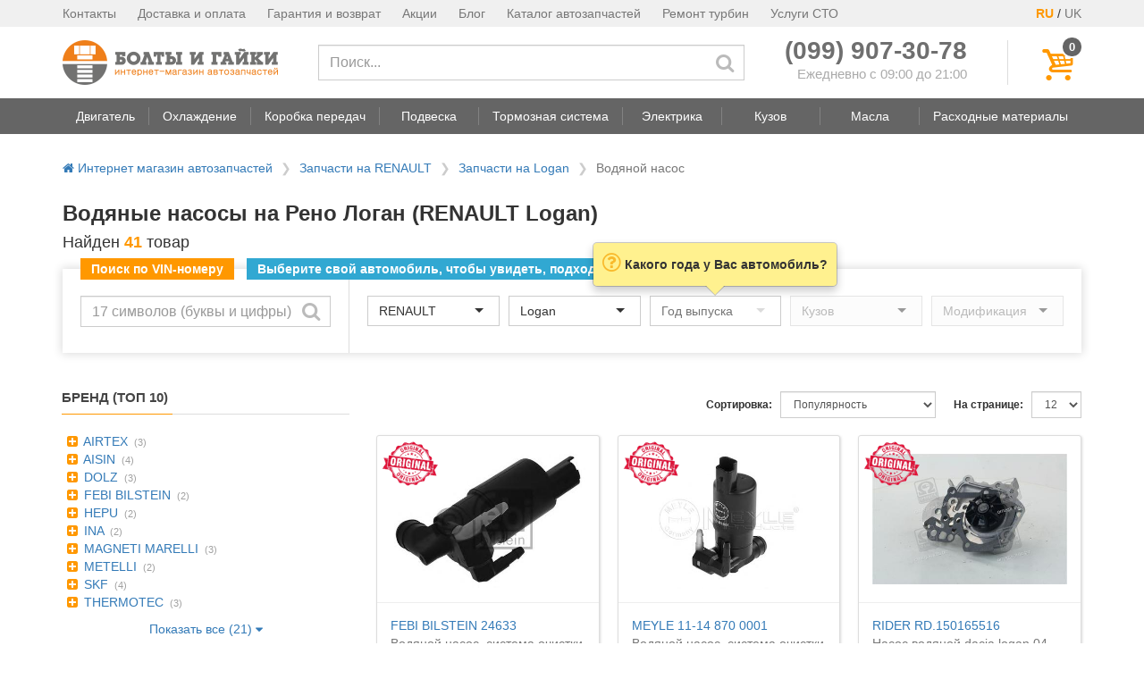

--- FILE ---
content_type: text/html; charset=utf-8
request_url: https://boltiigayki.com.ua/vodyanoj-nasos/renault/logan/
body_size: 11104
content:



<!DOCTYPE html>
<html lang="ru">
<head>
    <meta charset="UTF-8">
    <meta http-equiv="X-UA-Compatible" content="IE=edge">
    <meta name="viewport" content="width=device-width, initial-scale=1">

    <title>
    
        Водяной насос на Рено Логан с доставкой по Украине
    
</title>
    
    
    <meta name="description" content="Водяной насос на Рено Логан 1, MCV, 2: помогаем выбрать подходящий вариант. ⚡ Доступен полный каталог запчастей для RENAULT Logan. ⚡ Отправляем курьером по Киеву и Украине.">
    
    


    
    <link rel="dns-prefetch" href="https://cdn-cis.jivosite.com">
    <link rel="dns-prefetch" href="https://www.google-analytics.com">
    

    

<link rel="apple-touch-icon" sizes="57x57" href="https://boltiigayki.com.ua/static/favicons/apple-touch-icon-57x57.png">
<link rel="apple-touch-icon" sizes="60x60" href="https://boltiigayki.com.ua/static/favicons/apple-touch-icon-60x60.png">
<link rel="apple-touch-icon" sizes="72x72" href="https://boltiigayki.com.ua/static/favicons/apple-touch-icon-72x72.png">
<link rel="apple-touch-icon" sizes="76x76" href="https://boltiigayki.com.ua/static/favicons/apple-touch-icon-76x76.png">
<link rel="apple-touch-icon" sizes="114x114" href="https://boltiigayki.com.ua/static/favicons/apple-touch-icon-114x114.png">
<link rel="apple-touch-icon" sizes="120x120" href="https://boltiigayki.com.ua/static/favicons/apple-touch-icon-120x120.png">
<link rel="apple-touch-icon" sizes="144x144" href="https://boltiigayki.com.ua/static/favicons/apple-touch-icon-144x144.png">
<link rel="apple-touch-icon" sizes="152x152" href="https://boltiigayki.com.ua/static/favicons/apple-touch-icon-152x152.png">
<link rel="apple-touch-icon" sizes="180x180" href="https://boltiigayki.com.ua/static/favicons/apple-touch-icon-180x180.png">
<link rel="icon" type="image/png" href="https://boltiigayki.com.ua/static/favicons/favicon-32x32.png" sizes="32x32">
<link rel="icon" type="image/png" href="https://boltiigayki.com.ua/static/favicons/favicon-194x194.png" sizes="194x194">
<link rel="icon" type="image/png" href="https://boltiigayki.com.ua/static/favicons/favicon-96x96.png" sizes="96x96">
<link rel="icon" type="image/png" href="https://boltiigayki.com.ua/static/favicons/android-chrome-192x192.png" sizes="192x192">
<link rel="icon" type="image/png" href="https://boltiigayki.com.ua/static/favicons/favicon-16x16.png" sizes="16x16">

<link rel="shortcut icon" href="https://boltiigayki.com.ua/static/favicons/favicon.ico">
<meta name="msapplication-TileColor" content="#00aba9">
<meta name="msapplication-TileImage" content="https://boltiigayki.com.ua/static/favicons/mstile-144x144.png">
<meta name="msapplication-config" content="https://boltiigayki.com.ua/static/favicons/browserconfig.xml">
<meta name="theme-color" content="#ffffff">


    <link rel="preload" href="/static/vendor/vendor-core-bundle.min.50d25fffb9e0.css" as="style" onload="this.onload=null;this.rel='stylesheet'">
    <noscript><link rel="stylesheet" href="/static/vendor/vendor-core-bundle.min.50d25fffb9e0.css"></noscript>




    <link rel="preload" href="/static/pp-icons/font/pp-icons.59f12f662cfb.woff2?200445" as="font" type="font/woff2" crossorigin>
    <link rel="stylesheet" href="/static/css/main.min.bdb5a9b4e53d.css">

    



<link rel="next" href="https://boltiigayki.com.ua/vodyanoj-nasos/renault/logan/?page=2">



<style>
    .total-found {
        color: #FF9800;
        font-weight: 700;
    }

    .car-brand-block {
        padding-top: 10px;
    }

    .car-brand-block ul {
        list-style: none;
        padding-left: 10px;
    }

    .video-container {
        position: relative;
        padding-bottom: 56.25%; /* 16:9 */
        height: 0;
    }

    .video-container iframe {
        position: absolute;
        top: 0;
        left: 0;
        width: 100%;
        height: 100%;
    }

    .faq__item {
        border-bottom: 1px solid #ddd;
    }

    .faq__item button {
        background: none;
        border: none;
        display: flex;
        font-size: 16px;
        line-height: 22px;
        margin: 0;
        padding: 16px 10px 16px 0;
        text-align: left;
        width: 100%;
    }

    .faq__item--expand,
    .faq__item--collapse {
        display: none;
    }

    .faq__item button[aria-expanded="false"] .faq__item--expand {
        display: block;
    }

    .faq__item button[aria-expanded="true"] .faq__item--collapse {
        display: block;
    }

    .faq__item-btn-text {
        width: 100%;
    }

    .faq__item-content {
        padding: 5px 0 15px 0;
    }
</style>

    <script>
!function(t){"use strict";t.loadCSS||(t.loadCSS=function(){});var e=loadCSS.relpreload={};if(e.support=function(){var e;try{e=t.document.createElement("link").relList.supports("preload")}catch(t){e=!1}return function(){return e}}(),e.bindMediaToggle=function(t){var e=t.media||"all";function a(){t.addEventListener?t.removeEventListener("load",a):t.attachEvent&&t.detachEvent("onload",a),t.setAttribute("onload",null),t.media=e}t.addEventListener?t.addEventListener("load",a):t.attachEvent&&t.attachEvent("onload",a),setTimeout(function(){t.rel="stylesheet",t.media="only x"}),setTimeout(a,3e3)},e.poly=function(){if(!e.support())for(var a=t.document.getElementsByTagName("link"),n=0;n<a.length;n++){var o=a[n];"preload"!==o.rel||"style"!==o.getAttribute("as")||o.getAttribute("data-loadcss")||(o.setAttribute("data-loadcss",!0),e.bindMediaToggle(o))}},!e.support()){e.poly();var a=t.setInterval(e.poly,500);t.addEventListener?t.addEventListener("load",function(){e.poly(),t.clearInterval(a)}):t.attachEvent&&t.attachEvent("onload",function(){e.poly(),t.clearInterval(a)})}"undefined"!=typeof exports?exports.loadCSS=loadCSS:t.loadCSS=loadCSS}("undefined"!=typeof global?global:this);
</script>


    
        <!-- Google Tag Manager -->
<script>(function(w,d,s,l,i){w[l]=w[l]||[];w[l].push({'gtm.start':
new Date().getTime(),event:'gtm.js'});var f=d.getElementsByTagName(s)[0],
j=d.createElement(s),dl=l!='dataLayer'?'&l='+l:'';j.async=true;j.src=
'https://www.googletagmanager.com/gtm.js?id='+i+dl;f.parentNode.insertBefore(j,f);
})(window,document,'script','dataLayer','GTM-WQGRDKVP');</script>
<!-- End Google Tag Manager -->

    

</head>
<body>
<header>
    <div class="hidden-sm hidden-xs">

        <!-- top header -->
        

<div class="header-top">
    <div class="container">
        <div class="pull-right">
            <span style="color: #FF9800; font-weight: 700;">RU</span> / <a href="#" style="color: #777;font-size: 14px;">UK</a>
        </div>
        <ul class="pull-left">
            <li><a href="/contacts/">Контакты</a></li>
            <li><a href="/delivery/">Доставка и оплата</a></li>
            <li><a href="/warranty/">Гарантия и возврат</a></li>
            <li><a href="/promotions/">Акции</a></li>
            <li><a href="/blog/">Блог</a></li>
            <li><a href="/zapchasti/">Каталог автозапчастей</a></li>
            <li><a href="/service/remont-turbin/">Ремонт турбин</a></li>
            <li><a href="/sto/">Услуги СТО</a></li>
        </ul>
    </div>
</div>


        <!-- main header -->
        <div class="pp-main-header container">
            <div>
                <table>
                    <tr>
                        <td class="pp-main-header-logo-block">
                            <a href="/">
                                <img src="/static/img/logo.f42d0eeb28cf.png"
                                     alt="Интернет-магазин автозапчастей boltiigayki.com.ua"
                                     title="Интернет-магазин автозапчастей boltiigayki.com.ua">
                            </a>
                        </td>
                        <td class="pp-main-header-search-block" style="vertical-align: middle; width: 100%;">
                            <form method="GET" action="/search/" class="hidden-xs">
                                    <input type="text" class="form-control" required
                                           placeholder="Поиск..." name="q" value=""
                                           aria-label="Поиск">
                                    <button type="submit" aria-label="Искать"><span class="pp-icon-search"></span></button>
                            </form>
                        </td>
                        <td>
                            <div style="padding-right: 45px;">
                                <div>
                                    <div class="text-nowrap" style="line-height: 22px;"><a href="tel:+380999073078" style="color: #6f6f6f; font-size: 28px;"><b>(099) 907-30-78</b></a></div>
                                    <div style="font-size: 15px; text-align: right; color: #aaa; white-space: nowrap;">Ежедневно с 09:00 до 21:00</div>
                                </div>
                            </div>
                        </td>
                        <td class="pp-main-header-cart-block">
                            <div style="padding-left: 40px; border-left: 1px solid #ddd;">
                                <button class="pp-main-header__cart-button" aria-label="Корзина" style="height: 50px;"
                                        onclick="show_cart_dlg();">
                                    <i class="pp-icon-basket"></i>
                                    <span class="pp-main-header__cart-quantity cart-total-quantity" data-total-quantity="0">
                                        0
                                    </span>
                                </button>
                            </div>
                        </td>
                    </tr>
                </table>
            </div>
        </div>

        <!-- Navigation bar -->
        
            <nav class="header-navbar stub">
    <!-- navbar -->
    <div class="header-navbar__nav-outer">
        <div class="container">
            <ul class="header-navbar__nav">
                
                    
                <li class="header-navbar__nav-btn">
                    <a href="#" data-toggle="dropdown"
                       role="button" aria-haspopup="true" aria-expanded="false"
                       data-item-idx="1"
                       data-target="#navbar-menu-1"
                    >
                        <span>Двигатель</span>
                    </a>
                </li>
                
                    
                    <li class="header-navbar__spacer"></li>
                    
                <li class="header-navbar__nav-btn">
                    <a href="#" data-toggle="dropdown"
                       role="button" aria-haspopup="true" aria-expanded="false"
                       data-item-idx="2"
                       data-target="#navbar-menu-2"
                    >
                        <span>Охлаждение</span>
                    </a>
                </li>
                
                    
                    <li class="header-navbar__spacer"></li>
                    
                <li class="header-navbar__nav-btn">
                    <a href="#" data-toggle="dropdown"
                       role="button" aria-haspopup="true" aria-expanded="false"
                       data-item-idx="3"
                       data-target="#navbar-menu-3"
                    >
                        <span>Коробка передач</span>
                    </a>
                </li>
                
                    
                    <li class="header-navbar__spacer"></li>
                    
                <li class="header-navbar__nav-btn">
                    <a href="#" data-toggle="dropdown"
                       role="button" aria-haspopup="true" aria-expanded="false"
                       data-item-idx="4"
                       data-target="#navbar-menu-4"
                    >
                        <span>Подвеска</span>
                    </a>
                </li>
                
                    
                    <li class="header-navbar__spacer"></li>
                    
                <li class="header-navbar__nav-btn">
                    <a href="#" data-toggle="dropdown"
                       role="button" aria-haspopup="true" aria-expanded="false"
                       data-item-idx="5"
                       data-target="#navbar-menu-5"
                    >
                        <span>Тормозная система</span>
                    </a>
                </li>
                
                    
                    <li class="header-navbar__spacer"></li>
                    
                <li class="header-navbar__nav-btn">
                    <a href="#" data-toggle="dropdown"
                       role="button" aria-haspopup="true" aria-expanded="false"
                       data-item-idx="6"
                       data-target="#navbar-menu-6"
                    >
                        <span>Электрика</span>
                    </a>
                </li>
                
                    
                    <li class="header-navbar__spacer"></li>
                    
                <li class="header-navbar__nav-btn">
                    <a href="#" data-toggle="dropdown"
                       role="button" aria-haspopup="true" aria-expanded="false"
                       data-item-idx="7"
                       data-target="#navbar-menu-7"
                    >
                        <span>Кузов</span>
                    </a>
                </li>
                
                    
                    <li class="header-navbar__spacer"></li>
                    
                <li class="header-navbar__nav-btn">
                    <a href="#" data-toggle="dropdown"
                       role="button" aria-haspopup="true" aria-expanded="false"
                       data-item-idx="8"
                       data-target="#navbar-menu-8"
                    >
                        <span>Масла</span>
                    </a>
                </li>
                
                    
                    <li class="header-navbar__spacer"></li>
                    
                <li class="header-navbar__nav-btn">
                    <a href="#" data-toggle="dropdown"
                       role="button" aria-haspopup="true" aria-expanded="false"
                       data-item-idx="9"
                       data-target="#navbar-menu-9"
                    >
                        <span>Расходные материалы</span>
                    </a>
                </li>
                
            </ul>
        </div>
    </div>

    <!-- dropdowns -->
    
</nav>

        
    </div>

    
<div class="visible-sm visible-xs">
    <div class="mobile-header">
        <div class="mobile-header__middle">
            <a href="/">
                <img src="/static/img/logo.f42d0eeb28cf.png"
                     alt="Интернет-магазин автозапчастей boltiigayki.com.ua">
            </a>
        </div>
        <button class="mobile-header__search-button" aria-label="Поиск">
            <i class="pp-icon-search"></i>
        </button>
        <button class="mobile-header__contacts-button" aria-label="Контакты">
            <i class="pp-icon-phone"></i>
        </button>
        <button class="mobile-header__cart-button" aria-label="Корзина">
            <i class="pp-icon-basket"></i>
            <span class="mobile-header__cart-quantity cart-total-quantity" data-total-quantity="0">
                0
            </span>
        </button>
        <button class="mobile-header__menu-button" aria-label="Меню">
            <i class="pp-icon-menu"></i>
        </button>
    </div>
</div>

    
<div class="mobile-menu__overlay" style="display: none">
    <div class="mobile-menu__inner">
        <div class="mobile-menu__header clearfix">
            <a href="/">
                <img src="/static/img/logo.f42d0eeb28cf.png" class="mobile-menu__logo" style="width: 150px;"
                     alt="Интернет-магазин автозапчастей boltiigayki.com.ua">
            </a>
            <button class="close" aria-label="Закрыть">
                <i class="pp-icon-cancel"></i>
            </button>
            <div class="pull-right" style="margin-right: 20px;">
                <span style="margin-right: 5px;border: 1px solid #FF9800;padding: 5px;border-radius: 40%;">RU</span>
                <span>UK</span>
            </div>
        </div>
        <div class="mobile-menu__body">
            <ul>
                <li><a href="/categories/">Категории товаров</a></li>
                <li><a href="/zapchasti/">Каталог автозапчастей</a></li>
                <li><a href="/service/remont-turbin/">Ремонт турбин</a></li>
                <li><a href="/sto/">Услуги СТО</a></li>
                <li><a href="/contacts/">Контакты</a></li>
                <li><a href="/delivery/">Доставка и оплата</a></li>
                <li><a href="/warranty/">Гарантия и возврат</a></li>
                <li><a href="/terms/">Договор публичной оферты</a></li>
                <li><a href="/privacy-policy/">Политика конфиденциальности</a></li>
                <li><a href="/promotions/">Акции</a></li>
                <li><a href="/blog/">Статьи</a></li>
                <li><a href="/proizvoditeli/">Производители</a></li>
            </ul>
        </div>
    </div>
</div>


</header>

    <!-- Content -->
    <main>

        <div class="container">
           
                

<ul class="breadcrumbs">
    <li >
        <a href="/"><i class="pp-icon-home"></i> Интернет магазин автозапчастей</a>
    </li>
    
    <li >
        
        <a href="/zapchasti/renault/">Запчасти на RENAULT</a>
        
    </li>
    
    <li class="breadcrumbs__mobile-item">
        
        <a href="/zapchasti/renault/logan/">Запчасти на Logan</a>
        
    </li>
    
    <li >
        
        <span class="breadcrumbs__active">Водяной насос</span>
        
    </li>
    
</ul>


            

            
<div>
    
        <h1>Водяные насосы на Рено Логан (RENAULT Logan)</h1>
    

    <p class="h4">
        Найден <span class="total-found">41</span> товар
    </p>
    
        


<div class="top-car-selector"
     data-selected-car-brand="472"
     data-selected-car-model="9758"
     
     data-target-category="cooling_pump/"
     
     data-target-url="/vodyanoj-nasos/renault/logan/"
     >

    <script>
        function search_by_vin(btn) {
            var vin_input = $(btn).parent().find('.vin-input');
            var vin = vin_input.val().trim().toUpperCase();

            if( !vin ) {
                return;
            }

            if( vin.length != 17 ) {
                vin_input.popover({
                    content: 'Неверный VIN-код',
                    placement: 'top'
                }).popover('show');
                return;
            }

            var bmw_rx = new RegExp("^(?:WBA|WBS|WBW|WBY|4US)");
            if( !vin.match(bmw_rx) ) {
                vin_input.popover({
                    content: 'В настоящее время поиск по VIN-коду работает только для автомобилей BMW',
                    placement: 'top'
                }).popover('show');
                return;
            }

            $.ajax({
                'method': 'POST',
                'url': '/ajax/vin/',
                'data': {
                    'vin': vin,
                },
                'headers': {
                    'X-CSRFToken': $.cookie('csrftoken')
                }
            }).done(function(data){
                if( data.ok ) {
                    // ga('send', 'event', 'vin', 'click');

                    
                    window.location.href = '/categories/cooling_pump/';
                    
                }
                else {
                    bootbox.alert({
                        message: 'VIN-код не найден'
                    });
                }
            });
        }
    </script>

    <script id="car-selector-initializer" type="application/json">{"brands": [{"id": "557", "text": "ACURA"}, {"id": "440", "text": "ALFA ROMEO"}, {"id": "442", "text": "AUDI"}, {"id": "445", "text": "BMW"}, {"id": "524", "text": "CADILLAC"}, {"id": "488", "text": "CHEVROLET"}, {"id": "446", "text": "CHRYSLER"}, {"id": "447", "text": "CITROEN"}, {"id": "489", "text": "DACIA"}, {"id": "498", "text": "DAEWOO"}, {"id": "449", "text": "DAIHATSU"}, {"id": "451", "text": "DODGE"}, {"id": "452", "text": "FIAT"}, {"id": "453", "text": "FORD"}, {"id": "455", "text": "HONDA"}, {"id": "496", "text": "HYUNDAI"}, {"id": "571", "text": "INFINITI"}, {"id": "457", "text": "ISUZU"}, {"id": "458", "text": "IVECO"}, {"id": "534", "text": "JEEP"}, {"id": "497", "text": "KIA"}, {"id": "461", "text": "LANCIA"}, {"id": "593", "text": "LAND ROVER"}, {"id": "526", "text": "LEXUS"}, {"id": "462", "text": "MAZDA"}, {"id": "463", "text": "MERCEDES-BENZ"}, {"id": "570", "text": "MINI"}, {"id": "465", "text": "MITSUBISHI"}, {"id": "467", "text": "NISSAN"}, {"id": "469", "text": "OPEL"}, {"id": "470", "text": "PEUGEOT"}, {"id": "472", "text": "RENAULT"}, {"id": "473", "text": "ROVER"}, {"id": "474", "text": "SAAB"}, {"id": "475", "text": "SEAT"}, {"id": "476", "text": "SKODA"}, {"id": "536", "text": "SMART"}, {"id": "492", "text": "SSANGYONG"}, {"id": "477", "text": "SUBARU"}, {"id": "478", "text": "SUZUKI"}, {"id": "480", "text": "TOYOTA"}, {"id": "483", "text": "VOLVO"}, {"id": "484", "text": "VW"}], "selected_brand": 472, "models": [{"text": "18", "id": "9061"}, {"text": "19", "id": "9219"}, {"text": "21", "id": "9167"}, {"text": "25", "id": "9126"}, {"text": "4", "id": "9010"}, {"text": "Avantime", "id": "9657"}, {"text": "Captur", "id": "9980"}, {"text": "Clio", "id": "9302"}, {"text": "Clio 1", "id": "10200"}, {"text": "Clio 2", "id": "10198"}, {"text": "Clio 3", "id": "10199"}, {"text": "Clio Grandtour", "id": "9887"}, {"text": "Espace", "id": "9135"}, {"text": "Espace 2", "id": "10203"}, {"text": "Espace 3", "id": "10201"}, {"text": "Espace 4", "id": "10202"}, {"text": "Fluence", "id": "9922"}, {"text": "Fuego", "id": "9025"}, {"text": "Grand Sc\u00e9nic ", "id": "9767"}, {"text": "Kangoo", "id": "9502"}, {"text": "Kangoo 1", "id": "10204"}, {"text": "Kangoo 2", "id": "10205"}, {"text": "Kangoo Express", "id": "9521"}, {"text": "Koleos", "id": "9861"}, {"text": "Laguna", "id": "9380"}, {"text": "Laguna 1", "id": "10208"}, {"text": "Laguna 2", "id": "10206"}, {"text": "Laguna 3", "id": "10207"}, {"text": "Latitude", "id": "9913"}, {"text": "Logan", "id": "9758"}, {"text": "Logan 1", "id": "10209"}, {"text": "Logan 2", "id": "10210"}, {"text": "Logan MCV", "id": "10211"}, {"text": "Master", "id": "9011"}, {"text": "Master 2", "id": "10212"}, {"text": "Master 3", "id": "10213"}, {"text": "Megan 2", "id": "10045"}, {"text": "Megan 3", "id": "10046"}, {"text": "Megane", "id": "9484"}, {"text": "Megane Scenic", "id": "9461"}, {"text": "Modus", "id": "9762"}, {"text": "Rapid", "id": "9141"}, {"text": "Safrane", "id": "9347"}, {"text": "Sandero/Stepway", "id": "9888"}, {"text": "Sc\u00e9nic", "id": "9568"}, {"text": "Sc\u00e9nic 1", "id": "10216"}, {"text": "Sc\u00e9nic 2", "id": "10214"}, {"text": "Sc\u00e9nic 3", "id": "10215"}, {"text": "Sport Spider", "id": "9436"}, {"text": "Super", "id": "9125"}, {"text": "Thalia", "id": "9557"}, {"text": "Trafic", "id": "9036"}, {"text": "Trafic 2", "id": "10217"}, {"text": "Trafic 3", "id": "10218"}, {"text": "Twingo", "id": "9377"}, {"text": "Twizy", "id": "9957"}, {"text": "Vel satis", "id": "9694"}, {"text": "Wind", "id": "9906"}, {"text": "Zoe", "id": "9967"}], "selected_model": 9758, "years": [{"id": "2004", "text": "2004"}, {"id": "2005", "text": "2005"}, {"id": "2006", "text": "2006"}, {"id": "2007", "text": "2007"}, {"id": "2008", "text": "2008"}, {"id": "2009", "text": "2009"}, {"id": "2010", "text": "2010"}, {"id": "2011", "text": "2011"}, {"id": "2012", "text": "2012"}, {"id": "2013", "text": "2013"}, {"id": "2014", "text": "2014"}, {"id": "2015", "text": "2015"}, {"id": "2016", "text": "2016"}, {"id": "2017", "text": "2017"}, {"id": "2018", "text": "2018"}, {"id": "2019", "text": "2019"}, {"id": "2020", "text": "2020"}, {"id": "2021", "text": "2021"}, {"id": "2022", "text": "2022"}, {"id": "2023", "text": "2023"}, {"id": "2024", "text": "2024"}, {"id": "2025", "text": "2025"}]}</script>

    <div class="top-car-selector__labels-block">
        <div class="vin-label">Поиск по VIN-номеру</div>
        <div class="common-label top-car-selector__full-only">Выберите свой автомобиль, чтобы увидеть, подходит ли товар к нему</div>
    </div>

    <div class="pp-main-header-search-block top-car-selector__vin-selector-block">
        <form>
            <input type="text" class="vin-input form-control" name="vin"
                   placeholder="17 символов (буквы и цифры)"
                   aria-label="Поиск по VIN-коду">
            <button aria-label="Искать"
                    onclick="search_by_vin(this); return false;"><span class="pp-icon-search"></span></button>
        </form>
    </div>
    <div class="top-car-selector__car-selector-block">
        <div class="top-car-selector__labels-block top-car-selector__compact-only">
            <div class="common-label">Выберите свой автомобиль</div>
        </div>

        <select id="car-selector__brand" class="form-control car-selector__brand"
                data-placeholder="Производитель" disabled></select>
        <select id="car-selector__model" class="form-control car-selector__model "
                data-placeholder="Модель" disabled></select>
        <select id="car-selector__year" class="form-control car-selector__year "
                data-placeholder="Год выпуска" disabled></select>
        <select id="car-selector__body" class="form-control hidden-xs"
                data-placeholder="Кузов" disabled></select>
        <select id="car-selector__type" class="form-control hidden-xs"
                data-placeholder="Модификация" disabled></select>
    </div>

</div>



    
</div>
<div class="row" style="margin-top: 40px;">
    <div class="v-products__col-filter">
        

<!-- Active filters -->


<!-- Common filters -->

<div class="visible-sm visible-xs" style="margin-bottom: 10px;">
    <button class="btn btn-primary collapse-trigger" type="button" style="width: 100%;"
            data-target="#product-filters" data-toggle-classes="hidden-sm hidden-xs"
            data-alt-name="Скрыть фильтры">
        Показать фильтры
    </button>
</div>
<div id="product-filters" class="hidden-sm hidden-xs">

    
        



<div id="pp-filter-brand-top">
    <div class="pp-block-header"><span>Бренд (ТОП 10)</span></div>
    <div class="pp-block-body">
        <ul class="list-unstyled pp-simple-filter">

    <li>
        <a href="#" onclick="pp_filter.add('f_brand', '204');">
            <i class="pp-icon-plus-squared"></i>
            AIRTEX</a>
        <span class="pp-simple-filter-num">(3)</span>
    </li>

    <li>
        <a href="#" onclick="pp_filter.add('f_brand', '1221');">
            <i class="pp-icon-plus-squared"></i>
            AISIN</a>
        <span class="pp-simple-filter-num">(4)</span>
    </li>

    <li>
        <a href="#" onclick="pp_filter.add('f_brand', '750');">
            <i class="pp-icon-plus-squared"></i>
            DOLZ</a>
        <span class="pp-simple-filter-num">(3)</span>
    </li>

    <li>
        <a href="#" onclick="pp_filter.add('f_brand', '99');">
            <i class="pp-icon-plus-squared"></i>
            FEBI BILSTEIN</a>
        <span class="pp-simple-filter-num">(2)</span>
    </li>

    <li>
        <a href="#" onclick="pp_filter.add('f_brand', '244');">
            <i class="pp-icon-plus-squared"></i>
            HEPU</a>
        <span class="pp-simple-filter-num">(2)</span>
    </li>

    <li>
        <a href="#" onclick="pp_filter.add('f_brand', '1237');">
            <i class="pp-icon-plus-squared"></i>
            INA</a>
        <span class="pp-simple-filter-num">(2)</span>
    </li>

    <li>
        <a href="#" onclick="pp_filter.add('f_brand', '93');">
            <i class="pp-icon-plus-squared"></i>
            MAGNETI MARELLI</a>
        <span class="pp-simple-filter-num">(3)</span>
    </li>

    <li>
        <a href="#" onclick="pp_filter.add('f_brand', '119');">
            <i class="pp-icon-plus-squared"></i>
            METELLI</a>
        <span class="pp-simple-filter-num">(2)</span>
    </li>

    <li>
        <a href="#" onclick="pp_filter.add('f_brand', '49');">
            <i class="pp-icon-plus-squared"></i>
            SKF</a>
        <span class="pp-simple-filter-num">(4)</span>
    </li>

    <li>
        <a href="#" onclick="pp_filter.add('f_brand', '2227');">
            <i class="pp-icon-plus-squared"></i>
            THERMOTEC</a>
        <span class="pp-simple-filter-num">(3)</span>
    </li>

</ul>

        <div class="text-center">
            <a href="#"
               onclick="$('#pp-filter-brand-all').show();$('#pp-filter-brand-top').hide();return false;">
                Показать все (21) <i class="pp-icon-down-dir"></i>
            </a>
        </div>
    </div>
</div>

<div id="pp-filter-brand-all" style="display: none;">
    <div class="pp-block-header"><span>Бренд (все)</span></div>
    <div class="pp-block-body">
        <div class="pp-filter-scrollable" style="max-height: 305px;">
            <ul class="list-unstyled pp-simple-filter">

    <li>
        <a href="#" onclick="pp_filter.add('f_brand', '204');">
            <i class="pp-icon-plus-squared"></i>
            AIRTEX</a>
        <span class="pp-simple-filter-num">(3)</span>
    </li>

    <li>
        <a href="#" onclick="pp_filter.add('f_brand', '1221');">
            <i class="pp-icon-plus-squared"></i>
            AISIN</a>
        <span class="pp-simple-filter-num">(4)</span>
    </li>

    <li>
        <a href="#" onclick="pp_filter.add('f_brand', '750');">
            <i class="pp-icon-plus-squared"></i>
            DOLZ</a>
        <span class="pp-simple-filter-num">(3)</span>
    </li>

    <li>
        <a href="#" onclick="pp_filter.add('f_brand', '1316');">
            <i class="pp-icon-plus-squared"></i>
            ERA</a>
        <span class="pp-simple-filter-num">(1)</span>
    </li>

    <li>
        <a href="#" onclick="pp_filter.add('f_brand', '99');">
            <i class="pp-icon-plus-squared"></i>
            FEBI BILSTEIN</a>
        <span class="pp-simple-filter-num">(2)</span>
    </li>

    <li>
        <a href="#" onclick="pp_filter.add('f_brand', '244');">
            <i class="pp-icon-plus-squared"></i>
            HEPU</a>
        <span class="pp-simple-filter-num">(2)</span>
    </li>

    <li>
        <a href="#" onclick="pp_filter.add('f_brand', '1237');">
            <i class="pp-icon-plus-squared"></i>
            INA</a>
        <span class="pp-simple-filter-num">(2)</span>
    </li>

    <li>
        <a href="#" onclick="pp_filter.add('f_brand', '331');">
            <i class="pp-icon-plus-squared"></i>
            KOLBENSCHMIDT</a>
        <span class="pp-simple-filter-num">(1)</span>
    </li>

    <li>
        <a href="#" onclick="pp_filter.add('f_brand', '93');">
            <i class="pp-icon-plus-squared"></i>
            MAGNETI MARELLI</a>
        <span class="pp-simple-filter-num">(3)</span>
    </li>

    <li>
        <a href="#" onclick="pp_filter.add('f_brand', '119');">
            <i class="pp-icon-plus-squared"></i>
            METELLI</a>
        <span class="pp-simple-filter-num">(2)</span>
    </li>

    <li>
        <a href="#" onclick="pp_filter.add('f_brand', '150');">
            <i class="pp-icon-plus-squared"></i>
            MEYLE</a>
        <span class="pp-simple-filter-num">(2)</span>
    </li>

    <li>
        <a href="#" onclick="pp_filter.add('f_brand', '664');">
            <i class="pp-icon-plus-squared"></i>
            RENAULT TRUCKS</a>
        <span class="pp-simple-filter-num">(1)</span>
    </li>

    <li>
        <a href="#" onclick="pp_filter.add('f_brand', '2862');">
            <i class="pp-icon-plus-squared"></i>
            RIDER</a>
        <span class="pp-simple-filter-num">(1)</span>
    </li>

    <li>
        <a href="#" onclick="pp_filter.add('f_brand', '49');">
            <i class="pp-icon-plus-squared"></i>
            SKF</a>
        <span class="pp-simple-filter-num">(4)</span>
    </li>

    <li>
        <a href="#" onclick="pp_filter.add('f_brand', '108');">
            <i class="pp-icon-plus-squared"></i>
            SNR</a>
        <span class="pp-simple-filter-num">(2)</span>
    </li>

    <li>
        <a href="#" onclick="pp_filter.add('f_brand', '2519');">
            <i class="pp-icon-plus-squared"></i>
            STARLINE</a>
        <span class="pp-simple-filter-num">(1)</span>
    </li>

    <li>
        <a href="#" onclick="pp_filter.add('f_brand', '1348');">
            <i class="pp-icon-plus-squared"></i>
            Saleri SIL</a>
        <span class="pp-simple-filter-num">(1)</span>
    </li>

    <li>
        <a href="#" onclick="pp_filter.add('f_brand', '2227');">
            <i class="pp-icon-plus-squared"></i>
            THERMOTEC</a>
        <span class="pp-simple-filter-num">(3)</span>
    </li>

    <li>
        <a href="#" onclick="pp_filter.add('f_brand', '106');">
            <i class="pp-icon-plus-squared"></i>
            TRISCAN</a>
        <span class="pp-simple-filter-num">(1)</span>
    </li>

    <li>
        <a href="#" onclick="pp_filter.add('f_brand', '81');">
            <i class="pp-icon-plus-squared"></i>
            VDO</a>
        <span class="pp-simple-filter-num">(1)</span>
    </li>

    <li>
        <a href="#" onclick="pp_filter.add('f_brand', '306');">
            <i class="pp-icon-plus-squared"></i>
            VEMO</a>
        <span class="pp-simple-filter-num">(1)</span>
    </li>

</ul>

        </div>
        <div class="text-center">
            <a href="#"
               onclick="$('#pp-filter-brand-top').show();$('#pp-filter-brand-all').hide();return false;">
                Показать ТОП 10 <i class="pp-icon-up-dir"></i>
            </a>
        </div>
    </div>
</div>


    

    

    

    
        



<div>
    <div class="pp-block-header"><span>Цена</span></div>
    <div class="pp-block-body">
        <ul class="list-unstyled pp-simple-filter">

    <li>
        <a href="#" onclick="pp_filter.add('f_price', '-500');">
            <i class="pp-icon-plus-squared"></i>
            до 500 грн</a>
        <span class="pp-simple-filter-num">(1)</span>
    </li>

    <li>
        <a href="#" onclick="pp_filter.add('f_price', '500-1000');">
            <i class="pp-icon-plus-squared"></i>
            от 500 до 1000 грн</a>
        <span class="pp-simple-filter-num">(4)</span>
    </li>

    <li>
        <a href="#" onclick="pp_filter.add('f_price', '1000-3000');">
            <i class="pp-icon-plus-squared"></i>
            от 1000 до 3000 грн</a>
        <span class="pp-simple-filter-num">(29)</span>
    </li>

    <li>
        <a href="#" onclick="pp_filter.add('f_price', '3000-5000');">
            <i class="pp-icon-plus-squared"></i>
            от 3000 до 5000 грн</a>
        <span class="pp-simple-filter-num">(1)</span>
    </li>

    <li>
        <a href="#" onclick="pp_filter.add('f_price', '5000-');">
            <i class="pp-icon-plus-squared"></i>
            от 5000 грн</a>
        <span class="pp-simple-filter-num">(6)</span>
    </li>

</ul>

    </div>
</div>


    

</div>


        
        
        <div class="hidden-sm hidden-xs">
            <div class="pp-block-header"><span>Статьи</span></div>
            <ul class="list-unstyled" style="margin-bottom: 30px;">
            
                <li style="margin-bottom: 15px;">
                    <a href="/blog/kogda-nuzhna-zamena-radiatora-pechki/">Когда нужна замена радиатора печки?</a>
                    
                    <div style="color: #999999;">
                        <i class="pp-icon-calendar"></i> 17.06.2022
                    </div>
                    
                </li>
            
                <li style="margin-bottom: 15px;">
                    <a href="/blog/kak-proverit-termostat/">Как проверить термостат?</a>
                    
                    <div style="color: #999999;">
                        <i class="pp-icon-calendar"></i> 08.08.2024
                    </div>
                    
                </li>
            
                <li style="margin-bottom: 15px;">
                    <a href="/blog/kogda-nuzhna-zamena-radiatora-pechki/">Коли потрібна заміна радіатора пічки?</a>
                    
                    <div style="color: #999999;">
                        <i class="pp-icon-calendar"></i> 02.04.2025
                    </div>
                    
                </li>
            
            </ul>
        </div>
        

        
        <div class="hidden-sm hidden-xs">
            <div class="pp-block-header"><span>Похожие категории</span></div>
            <ul class="list-unstyled">
                
                <li style="margin-bottom: 5px;">
                    <a href="/ventilyator-sistemy-ohlazhdeniya/renault/logan/">Вентилятор системы охлаждения</a>
                </li>
                
                <li style="margin-bottom: 5px;">
                    <a href="/patrubok-radiatora/renault/logan/">Патрубок радиатора</a>
                </li>
                
                <li style="margin-bottom: 5px;">
                    <a href="/radiator/renault/logan/">Радиатор</a>
                </li>
                
                <li style="margin-bottom: 5px;">
                    <a href="/termostat/renault/logan/">Термостат</a>
                </li>
                
            </ul>
            
                
                <hr style="margin: 15px 0;">
                <div>
                    <a href="/vodyanoj-nasos/">
                        Водяные насосы (Все)
                    </a>
                </div>
                
            
        </div>
        
    </div>
    <div class="v-products__col-content">
        
            

<!-- List header -->
<div class="products-list-header clearfix">
    <!-- Page size selector -->
    <div class="pull-right" style="margin-top: 3px; margin-bottom: 3px;">
        <label for="products-list-sel-page-size">На странице:</label>
            <select id="products-list-sel-page-size" class="form-control input-sm">
            
            <option value="12" selected>12</option>
            
            <option value="18" >18</option>
            
            <option value="24" >24</option>
            
            <option value="48" >48</option>
            
            <option value="96" >96</option>
            
            </select>
    </div>

    <!-- Sort direction selector -->
    <div class="pull-right" style="margin-top: 3px; margin-bottom: 3px;">
        <label for="products-list-sel-sort">Сортировка:</label>
            <select id="products-list-sel-sort" class="form-control input-sm">
            
            <option value="price" >Цена - по возрастанию</option>
            
            <option value="-price" >Цена - по убыванию</option>
            
            <option value="popularity" selected>Популярность</option>
            
            </select>
    </div>
</div>

<!-- List body -->

    <div>
        <div class="row row-10">
            
            <div class="col-xs-12 col-sm-6 col-lg-4 col-10">
                <div style="margin: 10px 0;">
                
<div class="product-tile" style="min-height: 330px;">
    
    <div class="product-tile__image-block">
        <div class="product-tile__image-wrapper">
            <a href="/catalog/FEBI/24633/" rel="nofollow">
                <img
                
                     src="/images/456/456315.0.details.jpg"
                
                     
                     alt="Водяной насос, система очистки окон FEBI BILSTEIN 24633">
            </a>
        </div>

        
            <div class="product-tile__labels">
                

                
            </div>

            
            <div class="product-tile__original"></div>
            

<!--            <div class="product-tile__free-delivery"></div>-->
        
    </div>

    
    <div class="product-tile__text-block">
        
        <div class="product-tile__title">
            <a href="/catalog/FEBI/24633/" rel="nofollow">
                
                    <span class="product-tile__title-code">FEBI BILSTEIN 24633</span>
                    
                        <br>Водяной насос, система очистки окон
                    
                
            </a>
        </div>

        
        




        

        
        <div class="product-tile__buy-block">
            
            <div class="product-tile__prices">
                
                    
                        <div class="original-price" style="height: 20px;">
                        
                        </div>
                        <div class="price">586 грн</div>
                    

                    
                        <div class="availability">Есть в наличии</div>
                    
                
            </div>

            <div>
                <button class="btn product-tile__buy-btn" onclick="window.location = '/catalog/FEBI/24633/';">
                    Подробнее
                </button>
            </div>
        </div>
    </div>
</div>

                </div>
            </div>
            
            <div class="col-xs-12 col-sm-6 col-lg-4 col-10">
                <div style="margin: 10px 0;">
                
<div class="product-tile" style="min-height: 330px;">
    
    <div class="product-tile__image-block">
        <div class="product-tile__image-wrapper">
            <a href="/catalog/MEYLE/11148700001/" rel="nofollow">
                <img
                
                     class="lozad"
                     src="[data-uri]"
                     data-src="/images/165/165482.0.details.jpg"
                
                     
                     alt="Водяной насос, система очистки окон MEYLE 11-14 870 0001">
            </a>
        </div>

        
            <div class="product-tile__labels">
                

                
            </div>

            
            <div class="product-tile__original"></div>
            

<!--            <div class="product-tile__free-delivery"></div>-->
        
    </div>

    
    <div class="product-tile__text-block">
        
        <div class="product-tile__title">
            <a href="/catalog/MEYLE/11148700001/" rel="nofollow">
                
                    <span class="product-tile__title-code">MEYLE 11-14 870 0001</span>
                    
                        <br>Водяной насос, система очистки окон
                    
                
            </a>
        </div>

        
        




        

        
        <div class="product-tile__buy-block">
            
            <div class="product-tile__prices">
                
                    
                        <div class="original-price" style="height: 20px;">
                        
                        </div>
                        <div class="price">620 грн</div>
                    

                    
                        <div class="availability">Есть в наличии</div>
                    
                
            </div>

            <div>
                <button class="btn product-tile__buy-btn" onclick="window.location = '/catalog/MEYLE/11148700001/';">
                    Подробнее
                </button>
            </div>
        </div>
    </div>
</div>

                </div>
            </div>
            
            <div class="col-xs-12 col-sm-6 col-lg-4 col-10">
                <div style="margin: 10px 0;">
                
<div class="product-tile" style="min-height: 330px;">
    
    <div class="product-tile__image-block">
        <div class="product-tile__image-wrapper">
            <a href="/catalog/RIDER/RD150165516/" rel="nofollow">
                <img
                
                     class="lozad"
                     src="[data-uri]"
                     data-src="/images/863/863373.0.details.jpg"
                
                     
                     alt="Насос водяной dacia logan 04- , renault kangoo 97- (rider) RIDER RD.150165516">
            </a>
        </div>

        
            <div class="product-tile__labels">
                

                
            </div>

            
            <div class="product-tile__original"></div>
            

<!--            <div class="product-tile__free-delivery"></div>-->
        
    </div>

    
    <div class="product-tile__text-block">
        
        <div class="product-tile__title">
            <a href="/catalog/RIDER/RD150165516/" rel="nofollow">
                
                    <span class="product-tile__title-code">RIDER RD.150165516</span>
                    
                        <br>Насос водяной dacia logan 04- , renault kangoo 97- (rider)
                    
                
            </a>
        </div>

        
        




        

        
        <div class="product-tile__buy-block">
            
            <div class="product-tile__prices">
                
                    
                        <div class="original-price" style="height: 20px;">
                        
                        </div>
                        <div class="price">802 грн</div>
                    

                    
                        <div class="availability orange">Доставка 2 дня</div>
                    
                
            </div>

            <div>
                <button class="btn product-tile__buy-btn" onclick="window.location = '/catalog/RIDER/RD150165516/';">
                    Подробнее
                </button>
            </div>
        </div>
    </div>
</div>

                </div>
            </div>
            
            <div class="col-xs-12 col-sm-6 col-lg-4 col-10">
                <div style="margin: 10px 0;">
                
<div class="product-tile" style="min-height: 330px;">
    
    <div class="product-tile__image-block">
        <div class="product-tile__image-wrapper">
            <a href="/catalog/THERMOTEC/D1R041TT/" rel="nofollow">
                <img
                
                     class="lozad"
                     src="[data-uri]"
                     data-src="/images/126/126230.0.details.jpg"
                
                     
                     alt="Водяной насос THERMOTEC D1R041TT">
            </a>
        </div>

        
            <div class="product-tile__labels">
                

                
            </div>

            
            <div class="product-tile__original"></div>
            

<!--            <div class="product-tile__free-delivery"></div>-->
        
    </div>

    
    <div class="product-tile__text-block">
        
        <div class="product-tile__title">
            <a href="/catalog/THERMOTEC/D1R041TT/" rel="nofollow">
                
                    <span class="product-tile__title-code">THERMOTEC D1R041TT</span>
                    
                        <br>Водяной насос
                    
                
            </a>
        </div>

        
        




        

        
        <div class="product-tile__buy-block">
            
            <div class="product-tile__prices">
                
                    
                        <div class="original-price" style="height: 20px;">
                        
                        </div>
                        <div class="price">1047 грн</div>
                    

                    
                        <div class="availability">Есть в наличии</div>
                    
                
            </div>

            <div>
                <button class="btn product-tile__buy-btn" onclick="window.location = '/catalog/THERMOTEC/D1R041TT/';">
                    Подробнее
                </button>
            </div>
        </div>
    </div>
</div>

                </div>
            </div>
            
            <div class="col-xs-12 col-sm-6 col-lg-4 col-10">
                <div style="margin: 10px 0;">
                
<div class="product-tile" style="min-height: 330px;">
    
    <div class="product-tile__image-block">
        <div class="product-tile__image-wrapper">
            <a href="/catalog/THERMOTEC/D1R026TT/">
                <img
                
                     class="lozad"
                     src="[data-uri]"
                     data-src="/images/126/126225.0.details.jpg"
                
                     
                     alt="Водяной насос THERMOTEC D1R026TT">
            </a>
        </div>

        
            <div class="product-tile__labels">
                

                
            </div>

            
            <div class="product-tile__original"></div>
            

<!--            <div class="product-tile__free-delivery"></div>-->
        
    </div>

    
    <div class="product-tile__text-block">
        
        <div class="product-tile__title">
            <a href="/catalog/THERMOTEC/D1R026TT/">
                
                    <span class="product-tile__title-code">THERMOTEC D1R026TT</span>
                    
                        <br>Водяной насос
                    
                
            </a>
        </div>

        
        




        

        
        <div class="product-tile__buy-block">
            
            <div class="product-tile__prices">
                
                    
                        <div class="original-price" style="height: 20px;">
                        
                        </div>
                        <div class="price">1067 грн</div>
                    

                    
                        <div class="availability">Есть в наличии</div>
                    
                
            </div>

            <div>
                <button class="btn product-tile__buy-btn" onclick="window.location = '/catalog/THERMOTEC/D1R026TT/';">
                    Подробнее
                </button>
            </div>
        </div>
    </div>
</div>

                </div>
            </div>
            
            <div class="col-xs-12 col-sm-6 col-lg-4 col-10">
                <div style="margin: 10px 0;">
                
<div class="product-tile" style="min-height: 330px;">
    
    <div class="product-tile__image-block">
        <div class="product-tile__image-wrapper">
            <a href="/catalog/MAG/352316170961/" rel="nofollow">
                <img
                
                     class="lozad"
                     src="[data-uri]"
                     data-src="/images/116/116013.0.details.jpg"
                
                     
                     alt="Водяной насос MAGNETI MARELLI 352316170961">
            </a>
        </div>

        
            <div class="product-tile__labels">
                

                
            </div>

            
            <div class="product-tile__original"></div>
            

<!--            <div class="product-tile__free-delivery"></div>-->
        
    </div>

    
    <div class="product-tile__text-block">
        
        <div class="product-tile__title">
            <a href="/catalog/MAG/352316170961/" rel="nofollow">
                
                    <span class="product-tile__title-code">MAGNETI MARELLI 352316170961</span>
                    
                        <br>Водяной насос
                    
                
            </a>
        </div>

        
        




        

        
        <div class="product-tile__buy-block">
            
            <div class="product-tile__prices">
                
                    
                        <div class="original-price" style="height: 20px;">
                        
                        </div>
                        <div class="price">1128 грн</div>
                    

                    
                        <div class="availability">Есть в наличии</div>
                    
                
            </div>

            <div>
                <button class="btn product-tile__buy-btn" onclick="window.location = '/catalog/MAG/352316170961/';">
                    Подробнее
                </button>
            </div>
        </div>
    </div>
</div>

                </div>
            </div>
            
            <div class="col-xs-12 col-sm-6 col-lg-4 col-10">
                <div style="margin: 10px 0;">
                
<div class="product-tile" style="min-height: 330px;">
    
    <div class="product-tile__image-block">
        <div class="product-tile__image-wrapper">
            <a href="/catalog/MAG/352316170998/" rel="nofollow">
                <img
                
                     class="lozad"
                     src="[data-uri]"
                     data-src="/images/116/116019.0.details.jpg"
                
                     
                     alt="Водяной насос MAGNETI MARELLI 352316170998">
            </a>
        </div>

        
            <div class="product-tile__labels">
                

                
            </div>

            
            <div class="product-tile__original"></div>
            

<!--            <div class="product-tile__free-delivery"></div>-->
        
    </div>

    
    <div class="product-tile__text-block">
        
        <div class="product-tile__title">
            <a href="/catalog/MAG/352316170998/" rel="nofollow">
                
                    <span class="product-tile__title-code">MAGNETI MARELLI 352316170998</span>
                    
                        <br>Водяной насос
                    
                
            </a>
        </div>

        
        




        

        
        <div class="product-tile__buy-block">
            
            <div class="product-tile__prices">
                
                    
                        <div class="original-price" style="height: 20px;">
                        
                        </div>
                        <div class="price">1128 грн</div>
                    

                    
                        <div class="availability">Есть в наличии</div>
                    
                
            </div>

            <div>
                <button class="btn product-tile__buy-btn" onclick="window.location = '/catalog/MAG/352316170998/';">
                    Подробнее
                </button>
            </div>
        </div>
    </div>
</div>

                </div>
            </div>
            
            <div class="col-xs-12 col-sm-6 col-lg-4 col-10">
                <div style="margin: 10px 0;">
                
<div class="product-tile" style="min-height: 330px;">
    
    <div class="product-tile__image-block">
        <div class="product-tile__image-wrapper">
            <a href="/catalog/METELLI/241035/" rel="nofollow">
                <img
                
                     class="lozad"
                     src="[data-uri]"
                     data-src="/images/842/842614.0.details.jpg"
                
                     
                     alt="Водяной насос METELLI 24-1035">
            </a>
        </div>

        
            <div class="product-tile__labels">
                

                
            </div>

            
            <div class="product-tile__original"></div>
            

<!--            <div class="product-tile__free-delivery"></div>-->
        
    </div>

    
    <div class="product-tile__text-block">
        
        <div class="product-tile__title">
            <a href="/catalog/METELLI/241035/" rel="nofollow">
                
                    <span class="product-tile__title-code">METELLI 24-1035</span>
                    
                        <br>Водяной насос
                    
                
            </a>
        </div>

        
        




        

        
        <div class="product-tile__buy-block">
            
            <div class="product-tile__prices">
                
                    
                        <div class="original-price" style="height: 20px;">
                        
                        </div>
                        <div class="price">1174 грн</div>
                    

                    
                        <div class="availability">Есть в наличии</div>
                    
                
            </div>

            <div>
                <button class="btn product-tile__buy-btn" onclick="window.location = '/catalog/METELLI/241035/';">
                    Подробнее
                </button>
            </div>
        </div>
    </div>
</div>

                </div>
            </div>
            
            <div class="col-xs-12 col-sm-6 col-lg-4 col-10">
                <div style="margin: 10px 0;">
                
<div class="product-tile" style="min-height: 330px;">
    
    <div class="product-tile__image-block">
        <div class="product-tile__image-wrapper">
            <a href="/catalog/AIRTEX/1746/" rel="nofollow">
                <img
                
                     class="lozad"
                     src="[data-uri]"
                     data-src="/images/458/458173.0.details.jpg"
                
                     
                     alt="Водяной насос AIRTEX 1746">
            </a>
        </div>

        
            <div class="product-tile__labels">
                

                
            </div>

            
            <div class="product-tile__original"></div>
            

<!--            <div class="product-tile__free-delivery"></div>-->
        
    </div>

    
    <div class="product-tile__text-block">
        
        <div class="product-tile__title">
            <a href="/catalog/AIRTEX/1746/" rel="nofollow">
                
                    <span class="product-tile__title-code">AIRTEX 1746</span>
                    
                        <br>Водяной насос
                    
                
            </a>
        </div>

        
        




        

        
        <div class="product-tile__buy-block">
            
            <div class="product-tile__prices">
                
                    
                        <div class="original-price" style="height: 20px;">
                        
                        </div>
                        <div class="price">1196 грн</div>
                    

                    
                        <div class="availability">Есть в наличии</div>
                    
                
            </div>

            <div>
                <button class="btn product-tile__buy-btn" onclick="window.location = '/catalog/AIRTEX/1746/';">
                    Подробнее
                </button>
            </div>
        </div>
    </div>
</div>

                </div>
            </div>
            
            <div class="col-xs-12 col-sm-6 col-lg-4 col-10">
                <div style="margin: 10px 0;">
                
<div class="product-tile" style="min-height: 330px;">
    
    <div class="product-tile__image-block">
        <div class="product-tile__image-wrapper">
            <a href="/catalog/DOLZ/R227/" rel="nofollow">
                <img
                
                     class="lozad"
                     src="[data-uri]"
                     data-src="/images/170/170053.0.details.jpg"
                
                     
                     alt="Водяной насос DOLZ R227">
            </a>
        </div>

        
            <div class="product-tile__labels">
                

                
            </div>

            
            <div class="product-tile__original"></div>
            

<!--            <div class="product-tile__free-delivery"></div>-->
        
    </div>

    
    <div class="product-tile__text-block">
        
        <div class="product-tile__title">
            <a href="/catalog/DOLZ/R227/" rel="nofollow">
                
                    <span class="product-tile__title-code">DOLZ R227</span>
                    
                        <br>Водяной насос
                    
                
            </a>
        </div>

        
        




        

        
        <div class="product-tile__buy-block">
            
            <div class="product-tile__prices">
                
                    
                        <div class="original-price" style="height: 20px;">
                        
                        </div>
                        <div class="price">1233 грн</div>
                    

                    
                        <div class="availability">Есть в наличии</div>
                    
                
            </div>

            <div>
                <button class="btn product-tile__buy-btn" onclick="window.location = '/catalog/DOLZ/R227/';">
                    Подробнее
                </button>
            </div>
        </div>
    </div>
</div>

                </div>
            </div>
            
            <div class="col-xs-12 col-sm-6 col-lg-4 col-10">
                <div style="margin: 10px 0;">
                
<div class="product-tile" style="min-height: 330px;">
    
    <div class="product-tile__image-block">
        <div class="product-tile__image-wrapper">
            <a href="/catalog/THERMOTEC/D1R015TT/" rel="nofollow">
                <img
                
                     class="lozad"
                     src="[data-uri]"
                     data-src="/images/126/126220.0.details.jpg"
                
                     
                     alt="Водяной насос THERMOTEC D1R015TT">
            </a>
        </div>

        
            <div class="product-tile__labels">
                

                
            </div>

            
            <div class="product-tile__original"></div>
            

<!--            <div class="product-tile__free-delivery"></div>-->
        
    </div>

    
    <div class="product-tile__text-block">
        
        <div class="product-tile__title">
            <a href="/catalog/THERMOTEC/D1R015TT/" rel="nofollow">
                
                    <span class="product-tile__title-code">THERMOTEC D1R015TT</span>
                    
                        <br>Водяной насос
                    
                
            </a>
        </div>

        
        




        

        
        <div class="product-tile__buy-block">
            
            <div class="product-tile__prices">
                
                    
                        <div class="original-price" style="height: 20px;">
                        
                        </div>
                        <div class="price">1255 грн</div>
                    

                    
                        <div class="availability">Есть в наличии</div>
                    
                
            </div>

            <div>
                <button class="btn product-tile__buy-btn" onclick="window.location = '/catalog/THERMOTEC/D1R015TT/';">
                    Подробнее
                </button>
            </div>
        </div>
    </div>
</div>

                </div>
            </div>
            
            <div class="col-xs-12 col-sm-6 col-lg-4 col-10">
                <div style="margin: 10px 0;">
                
<div class="product-tile" style="min-height: 330px;">
    
    <div class="product-tile__image-block">
        <div class="product-tile__image-wrapper">
            <a href="/catalog/DOLZ/R214/" rel="nofollow">
                <img
                
                     class="lozad"
                     src="[data-uri]"
                     data-src="/images/170/170049.0.details.jpg"
                
                     
                     alt="Водяной насос DOLZ R214">
            </a>
        </div>

        
            <div class="product-tile__labels">
                

                
            </div>

            
            <div class="product-tile__original"></div>
            

<!--            <div class="product-tile__free-delivery"></div>-->
        
    </div>

    
    <div class="product-tile__text-block">
        
        <div class="product-tile__title">
            <a href="/catalog/DOLZ/R214/" rel="nofollow">
                
                    <span class="product-tile__title-code">DOLZ R214</span>
                    
                        <br>Водяной насос
                    
                
            </a>
        </div>

        
        




        

        
        <div class="product-tile__buy-block">
            
            <div class="product-tile__prices">
                
                    
                        <div class="original-price" style="height: 20px;">
                        
                        </div>
                        <div class="price">1269 грн</div>
                    

                    
                        <div class="availability">Есть в наличии</div>
                    
                
            </div>

            <div>
                <button class="btn product-tile__buy-btn" onclick="window.location = '/catalog/DOLZ/R214/';">
                    Подробнее
                </button>
            </div>
        </div>
    </div>
</div>

                </div>
            </div>
            
        </div>
    </div>



<!-- List footer -->

<div class="products-list-footer">
    <ul class="pagination">
    
        <li class="active">
            
                <a href="javascript:void(0);">1</a>
            
        </li>
    
        <li >
            
                <a href="/vodyanoj-nasos/renault/logan/?page=2">2</a>
            
        </li>
    
        <li >
            
                <a href="/vodyanoj-nasos/renault/logan/?page=3">3</a>
            
        </li>
    
        <li >
            
                <a href="/vodyanoj-nasos/renault/logan/?page=4">4</a>
            
        </li>
    
</ul>

</div>


            




            
            <hr>
            <h2 class="h4" style="font-weight: 700;">
                
                    
                    Водяные насосы для других моделей RENAULT:
                    
                
            </h2>
            <div class="row">
                
                <div class="col-md-4 col-sm-6 col-xs-6">
                    <p><a href="/vodyanoj-nasos/renault/19/">19</a></p>
                </div>
                
                <div class="col-md-4 col-sm-6 col-xs-6">
                    <p><a href="/vodyanoj-nasos/renault/21/">21</a></p>
                </div>
                
                <div class="col-md-4 col-sm-6 col-xs-6">
                    <p><a href="/vodyanoj-nasos/renault/25/">25</a></p>
                </div>
                
                <div class="col-md-4 col-sm-6 col-xs-6">
                    <p><a href="/vodyanoj-nasos/renault/clio/">Clio</a></p>
                </div>
                
                <div class="col-md-4 col-sm-6 col-xs-6">
                    <p><a href="/vodyanoj-nasos/renault/espace/">Espace</a></p>
                </div>
                
                <div class="col-md-4 col-sm-6 col-xs-6">
                    <p><a href="/vodyanoj-nasos/renault/fluence/">Fluence</a></p>
                </div>
                
                <div class="col-md-4 col-sm-6 col-xs-6">
                    <p><a href="/vodyanoj-nasos/renault/kangoo/">Kangoo</a></p>
                </div>
                
                <div class="col-md-4 col-sm-6 col-xs-6">
                    <p><a href="/vodyanoj-nasos/renault/kangoo-express/">Kangoo Express</a></p>
                </div>
                
                <div class="col-md-4 col-sm-6 col-xs-6">
                    <p><a href="/vodyanoj-nasos/renault/koleos/">Koleos</a></p>
                </div>
                
                <div class="col-md-4 col-sm-6 col-xs-6">
                    <p><a href="/vodyanoj-nasos/renault/laguna/">Laguna</a></p>
                </div>
                
                <div class="col-md-4 col-sm-6 col-xs-6">
                    <p><a href="/vodyanoj-nasos/renault/latitude/">Latitude</a></p>
                </div>
                
                <div class="col-md-4 col-sm-6 col-xs-6">
                    <p><a href="/vodyanoj-nasos/renault/master/">Master</a></p>
                </div>
                
                <div class="col-md-4 col-sm-6 col-xs-6">
                    <p><a href="/vodyanoj-nasos/renault/megan-2/">Megan 2</a></p>
                </div>
                
                <div class="col-md-4 col-sm-6 col-xs-6">
                    <p><a href="/vodyanoj-nasos/renault/megan-3/">Megan 3</a></p>
                </div>
                
                <div class="col-md-4 col-sm-6 col-xs-6">
                    <p><a href="/vodyanoj-nasos/renault/megane/">Megane</a></p>
                </div>
                
                <div class="col-md-4 col-sm-6 col-xs-6">
                    <p><a href="/vodyanoj-nasos/renault/modus/">Modus</a></p>
                </div>
                
                <div class="col-md-4 col-sm-6 col-xs-6">
                    <p><a href="/vodyanoj-nasos/renault/rapid/">Rapid</a></p>
                </div>
                
                <div class="col-md-4 col-sm-6 col-xs-6">
                    <p><a href="/vodyanoj-nasos/renault/sandero-stepway/">Sandero/Stepway</a></p>
                </div>
                
                <div class="col-md-4 col-sm-6 col-xs-6">
                    <p><a href="/vodyanoj-nasos/renault/sc-nic/">Scénic</a></p>
                </div>
                
                <div class="col-md-4 col-sm-6 col-xs-6">
                    <p><a href="/vodyanoj-nasos/renault/trafic/">Trafic</a></p>
                </div>
                

                
            </div>
            

        
    </div>
</div>












            <div id="cart-dlg-content"></div>
        </div>
    </main>

    <!-- Footer -->
    
<footer class="footer">
    <div class="container">
        <div class="row">
            <div class="col-md-4 col-sm-12 footer__column">
                <div class="footer__logo-wrapper">
                    <div class="footer__logo">
                        <img class="lozad"
                             src="[data-uri]"
                             data-src="/static/img/logo.png">
                    </div>
                </div>
                <div class="footer__extra-block">
                    <div class="footer__phone">
                        <i class="pp-icon-phone"></i>
                        <a href="tel:+380988404036">098 840 40 36</a>
                    </div>
                    <div class="footer__social-header">
                        Мы в социальных сетях
                    </div>
                    <div>
                        
                        <a href="https://www.facebook.com/boltiigayki/"
                           rel="nofollow noopener"
                           class="pp-icon-facebook v-details__social-icon" title="Мы в Facebook" target="_blank"></a>
                        <a href="https://www.instagram.com/boltiigayki/"
                           rel="nofollow noopener"
                           class="pp-icon-instagram v-details__social-icon" title="Мы в Instagram" target="_blank"></a>
                    </div>
                </div>
            </div>
            <div class="col-md-4 col-sm-6 footer__column">
                <div class="footer__links-header">Полезная информация</div>
                <ul>
                    <li><a href="/contacts/">Контакты</a></li>
                    <li><a href="/delivery/">Доставка и оплата</a></li>
                    <li><a href="/warranty/">Гарантия и возврат</a></li>
                    <li><a href="/terms/">Договор публичной оферты</a></li>
                    <li><a href="/privacy-policy/">Политика конфиденциальности</a></li>
                    <li><a href="/proizvoditeli/">Производители</a></li>
                </ul>
            </div>
            <div class="col-md-4 col-sm-6 footer__column">
                <div class="footer__info-row">
                    <i class="pp-icon-location"></i>
                    <div>
                        г. Киев, ул. Новомостицкая, 25
                    </div>
                </div>
                <div class="footer__info-row">
                    <i class="pp-icon-calendar"></i>
                    <ul>
                        <li>Пн-Пт: 9:00-19:00</li>
                        <li>Суббота: 10:00-14:00</li>
                        <li>Воскресенье: Выходной</li>
                    </ul>
                </div>
                <div class="footer__info-row">
                    <i class="pp-icon-mail-alt"></i>
                    <div>
                        <a href="mailto:support@boltiigayki.com.ua">support@boltiigayki.com.ua</a>
                    </div>
                </div>
            </div>
        </div>
        <hr>
        <div class="row">
            <div class="col-xs-12 footer__copyright">
                &copy; 2015-2022 Интернет-магазин "Болты и гайки"
            </div>
        </div>
    </div>
</footer>


    <!-- Scripts -->
    <script src="/static/3rdparty/intersection-observer/intersection-observer.min.4a1944e0b0a1.js"></script>
    <script src="/static/3rdparty/lozad.js/lozad.min.708bd29f5132.js"></script>
    <script>
        (function() {
            var observer = lozad();
            observer.observe();
        })();
    </script>



    <script src="/static/vendor/vendor-core-bundle.min.a7ba937722e1.js"></script>
    <script src="/static/js/main.min.f3657d7d2f76.js"></script>

    
        

        



    

    
    
        <script type="application/ld+json">{"@context": "http://schema.org/", "@type": "BreadcrumbList", "itemListElement": [{"@type": "ListItem", "name": "\u0413\u043b\u0430\u0432\u043d\u0430\u044f", "position": 1, "item": {"@type": "Thing", "@id": "https://boltiigayki.com.ua/"}}, {"@type": "ListItem", "name": "\u0417\u0430\u043f\u0447\u0430\u0441\u0442\u0438 \u043d\u0430 RENAULT", "position": 2, "item": {"@type": "Thing", "@id": "https://boltiigayki.com.ua/zapchasti/renault/"}}, {"@type": "ListItem", "name": "\u0417\u0430\u043f\u0447\u0430\u0441\u0442\u0438 \u043d\u0430 Logan", "position": 3, "item": {"@type": "Thing", "@id": "https://boltiigayki.com.ua/zapchasti/renault/logan/"}}]}</script>
    

    
<script>
    $(document).ready(function() {
        $('[data-toggle="tooltip"]').tooltip();
    });
</script>




</body>
</html>


--- FILE ---
content_type: text/css
request_url: https://boltiigayki.com.ua/static/css/main.min.bdb5a9b4e53d.css
body_size: 28556
content:
/*! normalize.css v3.0.3 | MIT License | github.com/necolas/normalize.css */.btn,.caret,.checkbox-inline,.radio-inline,img{vertical-align:middle}hr,img{border:0}.img-thumbnail,.table,label{max-width:100%}.pp-icon-down-dir:before{content:'\e800'}.pp-icon-up-dir:before{content:'\e801'}.pp-icon-basket:before{content:'\e802'}.pp-icon-ok:before{content:'\e803'}.pp-icon-ok-circled:before{content:'\e804'}.pp-icon-attention:before{content:'\e805'}.pp-icon-home:before{content:'\e806'}.pp-icon-location:before{content:'\e807'}.pp-icon-minus-circled:before{content:'\e808'}.pp-icon-phone:before{content:'\e809'}.pp-icon-plus-circled:before{content:'\e80a'}.pp-icon-cancel:before{content:'\e80b'}.pp-icon-search:before{content:'\e80c'}.pp-icon-star-empty:before{content:'\e80d'}.pp-icon-star:before{content:'\e80e'}.pp-icon-calendar:before{content:'\e80f'}.pp-icon-down-open-big:before{content:'\e810'}.pp-icon-left-open-big:before{content:'\e811'}.pp-icon-right-open-big:before{content:'\e812'}.pp-icon-up-open-big:before{content:'\e813'}.pp-icon-right-big:before{content:'\e814'}.pp-icon-twitter:before{content:'\f099'}.pp-icon-facebook:before{content:'\f09a'}.pp-icon-certificate:before{content:'\f0a3'}.pp-icon-menu:before{content:'\f0c9'}.pp-icon-mail-alt:before{content:'\f0e0'}.pp-icon-plus-squared:before{content:'\f0fe'}.pp-icon-angle-left:before{content:'\f104'}.pp-icon-angle-right:before{content:'\f105'}.pp-icon-angle-down:before{content:'\f107'}.pp-icon-spinner:before{content:'\f110'}.pp-icon-star-half-alt:before{content:'\f123'}.pp-icon-minus-squared:before{content:'\f146'}.pp-icon-instagram:before{content:'\f16d'}.pp-icon-cab:before{content:'\f1b9'}.pp-icon-question-circle-o:before{content:'\f29c'}html{font-family:sans-serif;-ms-text-size-adjust:100%;-webkit-text-size-adjust:100%}article,aside,details,figcaption,figure,footer,header,hgroup,main,menu,nav,section,summary{display:block}audio,canvas,progress,video{display:inline-block;vertical-align:baseline}audio:not([controls]){display:none;height:0}[hidden],template{display:none}a{background-color:transparent}a:active,a:hover{outline:0}b,optgroup,strong{font-weight:700}dfn{font-style:italic}h1{margin:.67em 0}mark{background:#ff0;color:#000}sub,sup{font-size:75%;line-height:0;position:relative;vertical-align:baseline}sup{top:-.5em}sub{bottom:-.25em}svg:not(:root){overflow:hidden}hr{box-sizing:content-box;height:0}pre,textarea{overflow:auto}code,kbd,pre,samp{font-size:1em}button,input,optgroup,select,textarea{color:inherit;font:inherit;margin:0}button{overflow:visible}button,select{text-transform:none}button,html input[type=button],input[type=reset],input[type=submit]{-webkit-appearance:button;cursor:pointer}button[disabled],html input[disabled]{cursor:default}button::-moz-focus-inner,input::-moz-focus-inner{border:0;padding:0}input[type=checkbox],input[type=radio]{box-sizing:border-box;padding:0}input[type=number]::-webkit-inner-spin-button,input[type=number]::-webkit-outer-spin-button{height:auto}input[type=search]::-webkit-search-cancel-button,input[type=search]::-webkit-search-decoration{-webkit-appearance:none}table{border-collapse:collapse;border-spacing:0}td,th{padding:0}/*! Source: https://github.com/h5bp/html5-boilerplate/blob/master/src/css/main.css */@media print{blockquote,img,pre,tr{page-break-inside:avoid}*,:after,:before{background:0 0!important;color:#000!important;box-shadow:none!important;text-shadow:none!important}a,a:visited{text-decoration:underline}a[href]:after{content:" (" attr(href) ")"}abbr[title]:after{content:" (" attr(title) ")"}a[href^="#"]:after,a[href^="javascript:"]:after{content:""}blockquote,pre{border:1px solid #999}thead{display:table-header-group}img{max-width:100%!important}h2,h3,p{orphans:3;widows:3}h2,h3{page-break-after:avoid}.navbar{display:none}.btn>.caret,.dropup>.btn>.caret{border-top-color:#000!important}.label{border:1px solid #000}.table{border-collapse:collapse!important}.table td,.table th{background-color:#fff!important}.table-bordered td,.table-bordered th{border:1px solid #ddd!important}}.btn,.btn-danger.active,.btn-danger:active,.btn-default.active,.btn-default:active,.btn-info.active,.btn-info:active,.btn-success.active,.btn-success:active,.btn-warning.active,.btn-warning:active,.btn.active,.btn:active,.dropdown-menu>.disabled>a:focus,.dropdown-menu>.disabled>a:hover,.form-control,.open>.dropdown-toggle.btn-danger,.open>.dropdown-toggle.btn-default,.open>.dropdown-toggle.btn-info,.open>.dropdown-toggle.btn-success,.open>.dropdown-toggle.btn-warning{background-image:none}.img-thumbnail,body{background-color:#fff}*,:after,:before{box-sizing:border-box}html{font-size:10px;-webkit-tap-highlight-color:transparent}body{font-family:"Helvetica Neue",Helvetica,Arial,sans-serif;font-size:14px;line-height:1.42857143;color:#333}button,input,select,textarea{font-family:inherit;font-size:inherit;line-height:inherit}a{color:#337ab7;text-decoration:none}a:focus,a:hover{color:#23527c;text-decoration:underline}a:focus{outline:dotted thin;outline:-webkit-focus-ring-color auto 5px;outline-offset:-2px}figure{margin:0}.img-responsive,.thumbnail a>img,.thumbnail>img{display:block;max-width:100%;height:auto}.img-rounded{border-radius:0}.img-thumbnail{padding:4px;line-height:1.42857143;border:1px solid #ddd;border-radius:0;transition:all .2s ease-in-out;display:inline-block;height:auto}.img-circle{border-radius:50%}hr{margin-top:20px;margin-bottom:20px;border-top:1px solid #eee}.sr-only{position:absolute;width:1px;height:1px;margin:-1px;padding:0;overflow:hidden;clip:rect(0,0,0,0);border:0}.sr-only-focusable:active,.sr-only-focusable:focus{position:static;width:auto;height:auto;margin:0;overflow:visible;clip:auto}[role=button]{cursor:pointer}.h1,.h2,.h3,.h4,.h5,.h6,h1,h2,h3,h4,h5,h6{font-family:inherit;font-weight:500;line-height:1.1;color:inherit}.h1 .small,.h1 small,.h2 .small,.h2 small,.h3 .small,.h3 small,.h4 .small,.h4 small,.h5 .small,.h5 small,.h6 .small,.h6 small,h1 .small,h1 small,h2 .small,h2 small,h3 .small,h3 small,h4 .small,h4 small,h5 .small,h5 small,h6 .small,h6 small{font-weight:400;line-height:1;color:#777}.h1,.h2,.h3,h1,h2,h3{margin-top:20px;margin-bottom:10px}.h1 .small,.h1 small,.h2 .small,.h2 small,.h3 .small,.h3 small,h1 .small,h1 small,h2 .small,h2 small,h3 .small,h3 small{font-size:65%}.h4,.h5,.h6,h4,h5,h6{margin-top:10px;margin-bottom:10px}.h4 .small,.h4 small,.h5 .small,.h5 small,.h6 .small,.h6 small,h4 .small,h4 small,h5 .small,h5 small,h6 .small,h6 small{font-size:75%}.h1,h1{font-size:24px}.h2,h2{font-size:22px}.h3,h3{font-size:20px}.h4,h4{font-size:18px}.h5,h5{font-size:14px}.h6,h6{font-size:12px}p{margin:0 0 10px}.lead{margin-bottom:20px;font-size:16px;font-weight:300;line-height:1.4}.alert .alert-link,.close,.label,dt,kbd kbd,label{font-weight:700}address,blockquote .small,blockquote footer,blockquote small,dd,dt,pre{line-height:1.42857143}@media (min-width:768px){.lead{font-size:21px}}.small,small{font-size:85%}.mark,mark{background-color:#fcf8e3;padding:.2em}.list-inline,.list-unstyled{padding-left:0;list-style:none}.text-left{text-align:left}.text-right{text-align:right}.text-center{text-align:center}.text-justify{text-align:justify}.text-nowrap{white-space:nowrap}.text-lowercase{text-transform:lowercase}.text-uppercase{text-transform:uppercase}.text-capitalize{text-transform:capitalize}.text-muted{color:#777}.text-primary{color:#337ab7}a.text-primary:focus,a.text-primary:hover{color:#286090}.text-success{color:#3c763d}a.text-success:focus,a.text-success:hover{color:#2b542c}.text-info{color:#31708f}a.text-info:focus,a.text-info:hover{color:#245269}.text-warning{color:#8a6d3b}a.text-warning:focus,a.text-warning:hover{color:#66512c}.text-danger{color:#a94442}a.text-danger:focus,a.text-danger:hover{color:#843534}.bg-primary{color:#fff;background-color:#337ab7}a.bg-primary:focus,a.bg-primary:hover{background-color:#286090}.bg-success{background-color:#dff0d8}a.bg-success:focus,a.bg-success:hover{background-color:#c1e2b3}.bg-info{background-color:#d9edf7}a.bg-info:focus,a.bg-info:hover{background-color:#afd9ee}.bg-warning{background-color:#fcf8e3}a.bg-warning:focus,a.bg-warning:hover{background-color:#f7ecb5}.bg-danger{background-color:#f2dede}a.bg-danger:focus,a.bg-danger:hover{background-color:#e4b9b9}pre code,table{background-color:transparent}.page-header{padding-bottom:9px;margin:40px 0 20px;border-bottom:1px solid #eee}dl,ol,ul{margin-top:0}blockquote ol:last-child,blockquote p:last-child,blockquote ul:last-child,ol ol,ol ul,ul ol,ul ul{margin-bottom:0}address,dl{margin-bottom:20px}ol,ul{margin-bottom:10px}.list-inline{margin-left:-5px}.list-inline>li{display:inline-block;padding-left:5px;padding-right:5px}dd{margin-left:0}@media (min-width:768px){.dl-horizontal dt{float:left;width:160px;clear:left;text-align:right;overflow:hidden;text-overflow:ellipsis;white-space:nowrap}.dl-horizontal dd{margin-left:180px}.container{width:750px}}abbr[data-original-title],abbr[title]{cursor:help;border-bottom:1px dotted #777}.initialism{font-size:90%;text-transform:uppercase}blockquote{padding:10px 20px;margin:0 0 20px;font-size:17.5px;border-left:5px solid #eee}blockquote .small,blockquote footer,blockquote small{display:block;font-size:80%;color:#777}legend,pre{display:block;color:#333}blockquote .small:before,blockquote footer:before,blockquote small:before{content:'\2014 \00A0'}.blockquote-reverse,blockquote.pull-right{padding-right:15px;padding-left:0;border-right:5px solid #eee;border-left:0;text-align:right}code,kbd{padding:2px 4px;font-size:90%;border-radius:0}caption,th{text-align:left}.blockquote-reverse .small:before,.blockquote-reverse footer:before,.blockquote-reverse small:before,blockquote.pull-right .small:before,blockquote.pull-right footer:before,blockquote.pull-right small:before{content:''}.blockquote-reverse .small:after,.blockquote-reverse footer:after,.blockquote-reverse small:after,blockquote.pull-right .small:after,blockquote.pull-right footer:after,blockquote.pull-right small:after{content:'\00A0 \2014'}address{font-style:normal}code,kbd,pre,samp{font-family:Menlo,Monaco,Consolas,"Courier New",monospace}code{color:#c7254e;background-color:#f9f2f4}kbd{color:#fff;background-color:#333;box-shadow:inset 0 -1px 0 rgba(0,0,0,.25)}kbd kbd{padding:0;font-size:100%;box-shadow:none}pre{padding:9.5px;margin:0 0 10px;font-size:13px;word-break:break-all;word-wrap:break-word;background-color:#f5f5f5;border:1px solid #ccc;border-radius:0}.container,.container-fluid{margin-right:auto;margin-left:auto}pre code{padding:0;font-size:inherit;color:inherit;white-space:pre-wrap;border-radius:0}.container,.container-fluid{padding-left:15px;padding-right:15px}.pre-scrollable{max-height:340px;overflow-y:scroll}@media (min-width:992px){.container{width:970px}}@media (min-width:1200px){.container{width:1170px}}.row{margin-left:-15px;margin-right:-15px}.col-lg-1,.col-lg-10,.col-lg-11,.col-lg-12,.col-lg-2,.col-lg-3,.col-lg-4,.col-lg-5,.col-lg-6,.col-lg-7,.col-lg-8,.col-lg-9,.col-md-1,.col-md-10,.col-md-11,.col-md-12,.col-md-2,.col-md-3,.col-md-4,.col-md-5,.col-md-6,.col-md-7,.col-md-8,.col-md-9,.col-sm-1,.col-sm-10,.col-sm-11,.col-sm-12,.col-sm-2,.col-sm-3,.col-sm-4,.col-sm-5,.col-sm-6,.col-sm-7,.col-sm-8,.col-sm-9,.col-xs-1,.col-xs-10,.col-xs-11,.col-xs-12,.col-xs-2,.col-xs-3,.col-xs-4,.col-xs-5,.col-xs-6,.col-xs-7,.col-xs-8,.col-xs-9{position:relative;min-height:1px;padding-left:15px;padding-right:15px}.col-xs-1,.col-xs-10,.col-xs-11,.col-xs-12,.col-xs-2,.col-xs-3,.col-xs-4,.col-xs-5,.col-xs-6,.col-xs-7,.col-xs-8,.col-xs-9{float:left}.col-xs-12{width:100%}.col-xs-11{width:91.66666667%}.col-xs-10{width:83.33333333%}.col-xs-9{width:75%}.col-xs-8{width:66.66666667%}.col-xs-7{width:58.33333333%}.col-xs-6{width:50%}.col-xs-5{width:41.66666667%}.col-xs-4{width:33.33333333%}.col-xs-3{width:25%}.col-xs-2{width:16.66666667%}.col-xs-1{width:8.33333333%}.col-xs-pull-12{right:100%}.col-xs-pull-11{right:91.66666667%}.col-xs-pull-10{right:83.33333333%}.col-xs-pull-9{right:75%}.col-xs-pull-8{right:66.66666667%}.col-xs-pull-7{right:58.33333333%}.col-xs-pull-6{right:50%}.col-xs-pull-5{right:41.66666667%}.col-xs-pull-4{right:33.33333333%}.col-xs-pull-3{right:25%}.col-xs-pull-2{right:16.66666667%}.col-xs-pull-1{right:8.33333333%}.col-xs-pull-0{right:auto}.col-xs-push-12{left:100%}.col-xs-push-11{left:91.66666667%}.col-xs-push-10{left:83.33333333%}.col-xs-push-9{left:75%}.col-xs-push-8{left:66.66666667%}.col-xs-push-7{left:58.33333333%}.col-xs-push-6{left:50%}.col-xs-push-5{left:41.66666667%}.col-xs-push-4{left:33.33333333%}.col-xs-push-3{left:25%}.col-xs-push-2{left:16.66666667%}.col-xs-push-1{left:8.33333333%}.col-xs-push-0{left:auto}.col-xs-offset-12{margin-left:100%}.col-xs-offset-11{margin-left:91.66666667%}.col-xs-offset-10{margin-left:83.33333333%}.col-xs-offset-9{margin-left:75%}.col-xs-offset-8{margin-left:66.66666667%}.col-xs-offset-7{margin-left:58.33333333%}.col-xs-offset-6{margin-left:50%}.col-xs-offset-5{margin-left:41.66666667%}.col-xs-offset-4{margin-left:33.33333333%}.col-xs-offset-3{margin-left:25%}.col-xs-offset-2{margin-left:16.66666667%}.col-xs-offset-1{margin-left:8.33333333%}.col-xs-offset-0{margin-left:0}@media (min-width:768px){.col-sm-1,.col-sm-10,.col-sm-11,.col-sm-12,.col-sm-2,.col-sm-3,.col-sm-4,.col-sm-5,.col-sm-6,.col-sm-7,.col-sm-8,.col-sm-9{float:left}.col-sm-12{width:100%}.col-sm-11{width:91.66666667%}.col-sm-10{width:83.33333333%}.col-sm-9{width:75%}.col-sm-8{width:66.66666667%}.col-sm-7{width:58.33333333%}.col-sm-6{width:50%}.col-sm-5{width:41.66666667%}.col-sm-4{width:33.33333333%}.col-sm-3{width:25%}.col-sm-2{width:16.66666667%}.col-sm-1{width:8.33333333%}.col-sm-pull-12{right:100%}.col-sm-pull-11{right:91.66666667%}.col-sm-pull-10{right:83.33333333%}.col-sm-pull-9{right:75%}.col-sm-pull-8{right:66.66666667%}.col-sm-pull-7{right:58.33333333%}.col-sm-pull-6{right:50%}.col-sm-pull-5{right:41.66666667%}.col-sm-pull-4{right:33.33333333%}.col-sm-pull-3{right:25%}.col-sm-pull-2{right:16.66666667%}.col-sm-pull-1{right:8.33333333%}.col-sm-pull-0{right:auto}.col-sm-push-12{left:100%}.col-sm-push-11{left:91.66666667%}.col-sm-push-10{left:83.33333333%}.col-sm-push-9{left:75%}.col-sm-push-8{left:66.66666667%}.col-sm-push-7{left:58.33333333%}.col-sm-push-6{left:50%}.col-sm-push-5{left:41.66666667%}.col-sm-push-4{left:33.33333333%}.col-sm-push-3{left:25%}.col-sm-push-2{left:16.66666667%}.col-sm-push-1{left:8.33333333%}.col-sm-push-0{left:auto}.col-sm-offset-12{margin-left:100%}.col-sm-offset-11{margin-left:91.66666667%}.col-sm-offset-10{margin-left:83.33333333%}.col-sm-offset-9{margin-left:75%}.col-sm-offset-8{margin-left:66.66666667%}.col-sm-offset-7{margin-left:58.33333333%}.col-sm-offset-6{margin-left:50%}.col-sm-offset-5{margin-left:41.66666667%}.col-sm-offset-4{margin-left:33.33333333%}.col-sm-offset-3{margin-left:25%}.col-sm-offset-2{margin-left:16.66666667%}.col-sm-offset-1{margin-left:8.33333333%}.col-sm-offset-0{margin-left:0}}@media (min-width:992px){.col-md-1,.col-md-10,.col-md-11,.col-md-12,.col-md-2,.col-md-3,.col-md-4,.col-md-5,.col-md-6,.col-md-7,.col-md-8,.col-md-9{float:left}.col-md-12{width:100%}.col-md-11{width:91.66666667%}.col-md-10{width:83.33333333%}.col-md-9{width:75%}.col-md-8{width:66.66666667%}.col-md-7{width:58.33333333%}.col-md-6{width:50%}.col-md-5{width:41.66666667%}.col-md-4{width:33.33333333%}.col-md-3{width:25%}.col-md-2{width:16.66666667%}.col-md-1{width:8.33333333%}.col-md-pull-12{right:100%}.col-md-pull-11{right:91.66666667%}.col-md-pull-10{right:83.33333333%}.col-md-pull-9{right:75%}.col-md-pull-8{right:66.66666667%}.col-md-pull-7{right:58.33333333%}.col-md-pull-6{right:50%}.col-md-pull-5{right:41.66666667%}.col-md-pull-4{right:33.33333333%}.col-md-pull-3{right:25%}.col-md-pull-2{right:16.66666667%}.col-md-pull-1{right:8.33333333%}.col-md-pull-0{right:auto}.col-md-push-12{left:100%}.col-md-push-11{left:91.66666667%}.col-md-push-10{left:83.33333333%}.col-md-push-9{left:75%}.col-md-push-8{left:66.66666667%}.col-md-push-7{left:58.33333333%}.col-md-push-6{left:50%}.col-md-push-5{left:41.66666667%}.col-md-push-4{left:33.33333333%}.col-md-push-3{left:25%}.col-md-push-2{left:16.66666667%}.col-md-push-1{left:8.33333333%}.col-md-push-0{left:auto}.col-md-offset-12{margin-left:100%}.col-md-offset-11{margin-left:91.66666667%}.col-md-offset-10{margin-left:83.33333333%}.col-md-offset-9{margin-left:75%}.col-md-offset-8{margin-left:66.66666667%}.col-md-offset-7{margin-left:58.33333333%}.col-md-offset-6{margin-left:50%}.col-md-offset-5{margin-left:41.66666667%}.col-md-offset-4{margin-left:33.33333333%}.col-md-offset-3{margin-left:25%}.col-md-offset-2{margin-left:16.66666667%}.col-md-offset-1{margin-left:8.33333333%}.col-md-offset-0{margin-left:0}}@media (min-width:1200px){.col-lg-1,.col-lg-10,.col-lg-11,.col-lg-12,.col-lg-2,.col-lg-3,.col-lg-4,.col-lg-5,.col-lg-6,.col-lg-7,.col-lg-8,.col-lg-9{float:left}.col-lg-12{width:100%}.col-lg-11{width:91.66666667%}.col-lg-10{width:83.33333333%}.col-lg-9{width:75%}.col-lg-8{width:66.66666667%}.col-lg-7{width:58.33333333%}.col-lg-6{width:50%}.col-lg-5{width:41.66666667%}.col-lg-4{width:33.33333333%}.col-lg-3{width:25%}.col-lg-2{width:16.66666667%}.col-lg-1{width:8.33333333%}.col-lg-pull-12{right:100%}.col-lg-pull-11{right:91.66666667%}.col-lg-pull-10{right:83.33333333%}.col-lg-pull-9{right:75%}.col-lg-pull-8{right:66.66666667%}.col-lg-pull-7{right:58.33333333%}.col-lg-pull-6{right:50%}.col-lg-pull-5{right:41.66666667%}.col-lg-pull-4{right:33.33333333%}.col-lg-pull-3{right:25%}.col-lg-pull-2{right:16.66666667%}.col-lg-pull-1{right:8.33333333%}.col-lg-pull-0{right:auto}.col-lg-push-12{left:100%}.col-lg-push-11{left:91.66666667%}.col-lg-push-10{left:83.33333333%}.col-lg-push-9{left:75%}.col-lg-push-8{left:66.66666667%}.col-lg-push-7{left:58.33333333%}.col-lg-push-6{left:50%}.col-lg-push-5{left:41.66666667%}.col-lg-push-4{left:33.33333333%}.col-lg-push-3{left:25%}.col-lg-push-2{left:16.66666667%}.col-lg-push-1{left:8.33333333%}.col-lg-push-0{left:auto}.col-lg-offset-12{margin-left:100%}.col-lg-offset-11{margin-left:91.66666667%}.col-lg-offset-10{margin-left:83.33333333%}.col-lg-offset-9{margin-left:75%}.col-lg-offset-8{margin-left:66.66666667%}.col-lg-offset-7{margin-left:58.33333333%}.col-lg-offset-6{margin-left:50%}.col-lg-offset-5{margin-left:41.66666667%}.col-lg-offset-4{margin-left:33.33333333%}.col-lg-offset-3{margin-left:25%}.col-lg-offset-2{margin-left:16.66666667%}.col-lg-offset-1{margin-left:8.33333333%}.col-lg-offset-0{margin-left:0}}caption{padding-top:8px;padding-bottom:8px;color:#777}.table{width:100%;margin-bottom:20px}.table>tbody>tr>td,.table>tbody>tr>th,.table>tfoot>tr>td,.table>tfoot>tr>th,.table>thead>tr>td,.table>thead>tr>th{padding:8px;line-height:1.42857143;vertical-align:top;border-top:1px solid #ddd}.table>thead>tr>th{vertical-align:bottom;border-bottom:2px solid #ddd}.table>caption+thead>tr:first-child>td,.table>caption+thead>tr:first-child>th,.table>colgroup+thead>tr:first-child>td,.table>colgroup+thead>tr:first-child>th,.table>thead:first-child>tr:first-child>td,.table>thead:first-child>tr:first-child>th{border-top:0}.table>tbody+tbody{border-top:2px solid #ddd}.table .table{background-color:#fff}.table-condensed>tbody>tr>td,.table-condensed>tbody>tr>th,.table-condensed>tfoot>tr>td,.table-condensed>tfoot>tr>th,.table-condensed>thead>tr>td,.table-condensed>thead>tr>th{padding:5px}.table-bordered,.table-bordered>tbody>tr>td,.table-bordered>tbody>tr>th,.table-bordered>tfoot>tr>td,.table-bordered>tfoot>tr>th,.table-bordered>thead>tr>td,.table-bordered>thead>tr>th{border:1px solid #ddd}.table-bordered>thead>tr>td,.table-bordered>thead>tr>th{border-bottom-width:2px}.table-striped>tbody>tr:nth-of-type(odd){background-color:#f9f9f9}.table-hover>tbody>tr:hover,.table>tbody>tr.active>td,.table>tbody>tr.active>th,.table>tbody>tr>td.active,.table>tbody>tr>th.active,.table>tfoot>tr.active>td,.table>tfoot>tr.active>th,.table>tfoot>tr>td.active,.table>tfoot>tr>th.active,.table>thead>tr.active>td,.table>thead>tr.active>th,.table>thead>tr>td.active,.table>thead>tr>th.active{background-color:#f5f5f5}table col[class*=col-]{position:static;float:none;display:table-column}table td[class*=col-],table th[class*=col-]{position:static;float:none;display:table-cell}.table-hover>tbody>tr.active:hover>td,.table-hover>tbody>tr.active:hover>th,.table-hover>tbody>tr:hover>.active,.table-hover>tbody>tr>td.active:hover,.table-hover>tbody>tr>th.active:hover{background-color:#e8e8e8}.table>tbody>tr.success>td,.table>tbody>tr.success>th,.table>tbody>tr>td.success,.table>tbody>tr>th.success,.table>tfoot>tr.success>td,.table>tfoot>tr.success>th,.table>tfoot>tr>td.success,.table>tfoot>tr>th.success,.table>thead>tr.success>td,.table>thead>tr.success>th,.table>thead>tr>td.success,.table>thead>tr>th.success{background-color:#dff0d8}.table-hover>tbody>tr.success:hover>td,.table-hover>tbody>tr.success:hover>th,.table-hover>tbody>tr:hover>.success,.table-hover>tbody>tr>td.success:hover,.table-hover>tbody>tr>th.success:hover{background-color:#d0e9c6}.table>tbody>tr.info>td,.table>tbody>tr.info>th,.table>tbody>tr>td.info,.table>tbody>tr>th.info,.table>tfoot>tr.info>td,.table>tfoot>tr.info>th,.table>tfoot>tr>td.info,.table>tfoot>tr>th.info,.table>thead>tr.info>td,.table>thead>tr.info>th,.table>thead>tr>td.info,.table>thead>tr>th.info{background-color:#d9edf7}.table-hover>tbody>tr.info:hover>td,.table-hover>tbody>tr.info:hover>th,.table-hover>tbody>tr:hover>.info,.table-hover>tbody>tr>td.info:hover,.table-hover>tbody>tr>th.info:hover{background-color:#c4e3f3}.table>tbody>tr.warning>td,.table>tbody>tr.warning>th,.table>tbody>tr>td.warning,.table>tbody>tr>th.warning,.table>tfoot>tr.warning>td,.table>tfoot>tr.warning>th,.table>tfoot>tr>td.warning,.table>tfoot>tr>th.warning,.table>thead>tr.warning>td,.table>thead>tr.warning>th,.table>thead>tr>td.warning,.table>thead>tr>th.warning{background-color:#fcf8e3}.table-hover>tbody>tr.warning:hover>td,.table-hover>tbody>tr.warning:hover>th,.table-hover>tbody>tr:hover>.warning,.table-hover>tbody>tr>td.warning:hover,.table-hover>tbody>tr>th.warning:hover{background-color:#faf2cc}.table>tbody>tr.danger>td,.table>tbody>tr.danger>th,.table>tbody>tr>td.danger,.table>tbody>tr>th.danger,.table>tfoot>tr.danger>td,.table>tfoot>tr.danger>th,.table>tfoot>tr>td.danger,.table>tfoot>tr>th.danger,.table>thead>tr.danger>td,.table>thead>tr.danger>th,.table>thead>tr>td.danger,.table>thead>tr>th.danger{background-color:#f2dede}.table-hover>tbody>tr.danger:hover>td,.table-hover>tbody>tr.danger:hover>th,.table-hover>tbody>tr:hover>.danger,.table-hover>tbody>tr>td.danger:hover,.table-hover>tbody>tr>th.danger:hover{background-color:#ebcccc}.table-responsive{overflow-x:auto;min-height:.01%}@media screen and (max-width:767px){.table-responsive{width:100%;margin-bottom:15px;overflow-y:hidden;-ms-overflow-style:-ms-autohiding-scrollbar;border:1px solid #ddd}.table-responsive>.table{margin-bottom:0}.table-responsive>.table>tbody>tr>td,.table-responsive>.table>tbody>tr>th,.table-responsive>.table>tfoot>tr>td,.table-responsive>.table>tfoot>tr>th,.table-responsive>.table>thead>tr>td,.table-responsive>.table>thead>tr>th{white-space:nowrap}.table-responsive>.table-bordered{border:0}.table-responsive>.table-bordered>tbody>tr>td:first-child,.table-responsive>.table-bordered>tbody>tr>th:first-child,.table-responsive>.table-bordered>tfoot>tr>td:first-child,.table-responsive>.table-bordered>tfoot>tr>th:first-child,.table-responsive>.table-bordered>thead>tr>td:first-child,.table-responsive>.table-bordered>thead>tr>th:first-child{border-left:0}.table-responsive>.table-bordered>tbody>tr>td:last-child,.table-responsive>.table-bordered>tbody>tr>th:last-child,.table-responsive>.table-bordered>tfoot>tr>td:last-child,.table-responsive>.table-bordered>tfoot>tr>th:last-child,.table-responsive>.table-bordered>thead>tr>td:last-child,.table-responsive>.table-bordered>thead>tr>th:last-child{border-right:0}.table-responsive>.table-bordered>tbody>tr:last-child>td,.table-responsive>.table-bordered>tbody>tr:last-child>th,.table-responsive>.table-bordered>tfoot>tr:last-child>td,.table-responsive>.table-bordered>tfoot>tr:last-child>th{border-bottom:0}}.collapsing,.embed-responsive,.modal,.modal-open,.nav .nav-divider{overflow:hidden}fieldset,legend{padding:0;border:0}fieldset{margin:0;min-width:0}legend{width:100%;margin-bottom:20px;font-size:21px;line-height:inherit;border-bottom:1px solid #e5e5e5}label{display:inline-block;margin-bottom:5px}input[type=search]{box-sizing:border-box;-webkit-appearance:none}input[type=checkbox],input[type=radio]{margin:4px 0 0;margin-top:1px\9;line-height:normal}.form-control,output{font-size:14px;line-height:1.42857143;color:#555;display:block}input[type=file]{display:block}input[type=range]{display:block;width:100%}select[multiple],select[size]{height:auto}input[type=checkbox]:focus,input[type=radio]:focus,input[type=file]:focus{outline:dotted thin;outline:-webkit-focus-ring-color auto 5px;outline-offset:-2px}output{padding-top:7px}.form-control{width:100%;height:34px;padding:6px 12px;background-color:#fff;border:1px solid #ccc;border-radius:0;box-shadow:inset 0 1px 1px rgba(0,0,0,.075);transition:border-color ease-in-out .15s,box-shadow ease-in-out .15s}.form-control:focus{border-color:#66afe9;outline:0;box-shadow:inset 0 1px 1px rgba(0,0,0,.075),0 0 8px rgba(102,175,233,.6)}.form-control::-moz-placeholder{color:#999;opacity:1}.form-control:-ms-input-placeholder{color:#999}.form-control::-webkit-input-placeholder{color:#999}.has-success .checkbox,.has-success .checkbox-inline,.has-success .control-label,.has-success .form-control-feedback,.has-success .help-block,.has-success .radio,.has-success .radio-inline,.has-success.checkbox label,.has-success.checkbox-inline label,.has-success.radio label,.has-success.radio-inline label{color:#3c763d}.form-control::-ms-expand{border:0;background-color:transparent}.form-control[disabled],.form-control[readonly],fieldset[disabled] .form-control{background-color:#eee;opacity:1}.form-control[disabled],fieldset[disabled] .form-control{cursor:not-allowed}textarea.form-control{height:auto}@media screen and (-webkit-min-device-pixel-ratio:0){input[type=date].form-control,input[type=time].form-control,input[type=datetime-local].form-control,input[type=month].form-control{line-height:34px}.input-group-sm input[type=date],.input-group-sm input[type=time],.input-group-sm input[type=datetime-local],.input-group-sm input[type=month],input[type=date].input-sm,input[type=time].input-sm,input[type=datetime-local].input-sm,input[type=month].input-sm{line-height:30px}.input-group-lg input[type=date],.input-group-lg input[type=time],.input-group-lg input[type=datetime-local],.input-group-lg input[type=month],input[type=date].input-lg,input[type=time].input-lg,input[type=datetime-local].input-lg,input[type=month].input-lg{line-height:46px}}.form-group{margin-bottom:15px}.checkbox,.radio{position:relative;display:block;margin-top:10px;margin-bottom:10px}.checkbox label,.radio label{min-height:20px;padding-left:20px;margin-bottom:0;font-weight:400;cursor:pointer}.checkbox input[type=checkbox],.checkbox-inline input[type=checkbox],.radio input[type=radio],.radio-inline input[type=radio]{position:absolute;margin-left:-20px;margin-top:4px\9}.checkbox+.checkbox,.radio+.radio{margin-top:-5px}.checkbox-inline,.radio-inline{position:relative;display:inline-block;padding-left:20px;margin-bottom:0;font-weight:400;cursor:pointer}.checkbox-inline+.checkbox-inline,.radio-inline+.radio-inline{margin-top:0;margin-left:10px}.checkbox-inline.disabled,.checkbox.disabled label,.radio-inline.disabled,.radio.disabled label,fieldset[disabled] .checkbox label,fieldset[disabled] .checkbox-inline,fieldset[disabled] .radio label,fieldset[disabled] .radio-inline,fieldset[disabled] input[type=checkbox],fieldset[disabled] input[type=radio],input[type=checkbox].disabled,input[type=checkbox][disabled],input[type=radio].disabled,input[type=radio][disabled]{cursor:not-allowed}.form-control-static{padding-top:7px;padding-bottom:7px;margin-bottom:0;min-height:34px}.form-control-static.input-lg,.form-control-static.input-sm{padding-left:0;padding-right:0}.form-group-sm .form-control,.input-sm{padding:5px 10px;font-size:12px;border-radius:0}.input-sm{height:30px;line-height:1.5}select.input-sm{height:30px;line-height:30px}select[multiple].input-sm,textarea.input-sm{height:auto}.form-group-sm .form-control{height:30px;line-height:1.5}.form-group-sm select.form-control{height:30px;line-height:30px}.form-group-sm select[multiple].form-control,.form-group-sm textarea.form-control{height:auto}.form-group-sm .form-control-static{height:30px;min-height:32px;padding:6px 10px;font-size:12px;line-height:1.5}.input-lg{height:46px;padding:10px 16px;font-size:18px;line-height:1.3333333;border-radius:0}select.input-lg{height:46px;line-height:46px}select[multiple].input-lg,textarea.input-lg{height:auto}.form-group-lg .form-control{height:46px;padding:10px 16px;font-size:18px;line-height:1.3333333;border-radius:0}.form-group-lg select.form-control{height:46px;line-height:46px}.form-group-lg select[multiple].form-control,.form-group-lg textarea.form-control{height:auto}.form-group-lg .form-control-static{height:46px;min-height:38px;padding:11px 16px;font-size:18px;line-height:1.3333333}.has-feedback{position:relative}.has-feedback .form-control{padding-right:42.5px}.form-control-feedback{position:absolute;top:0;right:0;z-index:2;display:block;width:34px;height:34px;line-height:34px;text-align:center;pointer-events:none}.collapsing,.dropdown,.dropup{position:relative}.form-group-lg .form-control+.form-control-feedback,.input-group-lg+.form-control-feedback,.input-lg+.form-control-feedback{width:46px;height:46px;line-height:46px}.form-group-sm .form-control+.form-control-feedback,.input-group-sm+.form-control-feedback,.input-sm+.form-control-feedback{width:30px;height:30px;line-height:30px}.has-success .form-control{border-color:#3c763d;box-shadow:inset 0 1px 1px rgba(0,0,0,.075)}.has-success .form-control:focus{border-color:#2b542c;box-shadow:inset 0 1px 1px rgba(0,0,0,.075),0 0 6px #67b168}.has-success .input-group-addon{color:#3c763d;border-color:#3c763d;background-color:#dff0d8}.has-warning .checkbox,.has-warning .checkbox-inline,.has-warning .control-label,.has-warning .form-control-feedback,.has-warning .help-block,.has-warning .radio,.has-warning .radio-inline,.has-warning.checkbox label,.has-warning.checkbox-inline label,.has-warning.radio label,.has-warning.radio-inline label{color:#8a6d3b}.has-warning .form-control{border-color:#8a6d3b;box-shadow:inset 0 1px 1px rgba(0,0,0,.075)}.has-warning .form-control:focus{border-color:#66512c;box-shadow:inset 0 1px 1px rgba(0,0,0,.075),0 0 6px #c0a16b}.has-warning .input-group-addon{color:#8a6d3b;border-color:#8a6d3b;background-color:#fcf8e3}.has-error .checkbox,.has-error .checkbox-inline,.has-error .control-label,.has-error .form-control-feedback,.has-error .help-block,.has-error .radio,.has-error .radio-inline,.has-error.checkbox label,.has-error.checkbox-inline label,.has-error.radio label,.has-error.radio-inline label{color:#a94442}.has-error .form-control{border-color:#a94442;box-shadow:inset 0 1px 1px rgba(0,0,0,.075)}.has-error .form-control:focus{border-color:#843534;box-shadow:inset 0 1px 1px rgba(0,0,0,.075),0 0 6px #ce8483}.has-error .input-group-addon{color:#a94442;border-color:#a94442;background-color:#f2dede}.has-feedback label~.form-control-feedback{top:25px}.has-feedback label.sr-only~.form-control-feedback{top:0}.help-block{display:block;margin-top:5px;margin-bottom:10px;color:#737373}@media (min-width:768px){.form-inline .form-control-static,.form-inline .form-group{display:inline-block}.form-inline .control-label,.form-inline .form-group{margin-bottom:0;vertical-align:middle}.form-inline .form-control{display:inline-block;width:auto;vertical-align:middle}.form-inline .input-group{display:inline-table;vertical-align:middle}.form-inline .input-group .form-control,.form-inline .input-group .input-group-addon,.form-inline .input-group .input-group-btn{width:auto}.form-inline .input-group>.form-control{width:100%}.form-inline .checkbox,.form-inline .radio{display:inline-block;margin-top:0;margin-bottom:0;vertical-align:middle}.form-inline .checkbox label,.form-inline .radio label{padding-left:0}.form-inline .checkbox input[type=checkbox],.form-inline .radio input[type=radio]{position:relative;margin-left:0}.form-inline .has-feedback .form-control-feedback{top:0}.form-horizontal .control-label{text-align:right;margin-bottom:0;padding-top:7px}}.btn-block,input[type=button].btn-block,input[type=reset].btn-block,input[type=submit].btn-block{width:100%}.form-horizontal .checkbox,.form-horizontal .checkbox-inline,.form-horizontal .radio,.form-horizontal .radio-inline{margin-top:0;margin-bottom:0;padding-top:7px}.form-horizontal .checkbox,.form-horizontal .radio{min-height:27px}.form-horizontal .form-group{margin-left:-15px;margin-right:-15px}.btn,.input-group-addon,.label,.nav-justified>li>a{text-align:center}.form-horizontal .has-feedback .form-control-feedback{right:15px}@media (min-width:768px){.form-horizontal .form-group-lg .control-label{padding-top:11px;font-size:18px}.form-horizontal .form-group-sm .control-label{padding-top:6px;font-size:12px}}.btn{display:inline-block;margin-bottom:0;font-weight:400;-ms-touch-action:manipulation;touch-action:manipulation;cursor:pointer;border:1px solid transparent;white-space:nowrap;padding:6px 12px;font-size:14px;line-height:1.42857143;border-radius:0;-webkit-user-select:none;-moz-user-select:none;-ms-user-select:none;user-select:none}.btn.active.focus,.btn.active:focus,.btn.focus,.btn:active.focus,.btn:active:focus,.btn:focus{outline:dotted thin;outline:-webkit-focus-ring-color auto 5px;outline-offset:-2px}.btn.focus,.btn:focus,.btn:hover{color:#333;text-decoration:none}.btn.active,.btn:active{outline:0;box-shadow:inset 0 3px 5px rgba(0,0,0,.125)}.btn.disabled,.btn[disabled],fieldset[disabled] .btn{cursor:not-allowed;opacity:.65;filter:alpha(opacity=65);box-shadow:none}a.btn.disabled,fieldset[disabled] a.btn{pointer-events:none}.btn-default{color:#333;background-color:#fff;border-color:#ccc}.btn-default.focus,.btn-default:focus{color:#333;background-color:#e6e6e6;border-color:#8c8c8c}.btn-default.active,.btn-default:active,.btn-default:hover,.open>.dropdown-toggle.btn-default{color:#333;background-color:#e6e6e6;border-color:#adadad}.btn-default.active.focus,.btn-default.active:focus,.btn-default.active:hover,.btn-default:active.focus,.btn-default:active:focus,.btn-default:active:hover,.open>.dropdown-toggle.btn-default.focus,.open>.dropdown-toggle.btn-default:focus,.open>.dropdown-toggle.btn-default:hover{color:#333;background-color:#d4d4d4;border-color:#8c8c8c}.btn-default.disabled.focus,.btn-default.disabled:focus,.btn-default.disabled:hover,.btn-default[disabled].focus,.btn-default[disabled]:focus,.btn-default[disabled]:hover,fieldset[disabled] .btn-default.focus,fieldset[disabled] .btn-default:focus,fieldset[disabled] .btn-default:hover{background-color:#fff;border-color:#ccc}.btn-default .badge{color:#fff;background-color:#333}.btn-primary{color:#fff;background-color:#337ab7;border-color:#2e6da4}.btn-primary.focus,.btn-primary:focus{color:#fff;background-color:#286090;border-color:#122b40}.btn-primary.active,.btn-primary:active,.btn-primary:hover,.open>.dropdown-toggle.btn-primary{color:#fff;background-color:#286090;border-color:#204d74}.btn-primary.active.focus,.btn-primary.active:focus,.btn-primary.active:hover,.btn-primary:active.focus,.btn-primary:active:focus,.btn-primary:active:hover,.open>.dropdown-toggle.btn-primary.focus,.open>.dropdown-toggle.btn-primary:focus,.open>.dropdown-toggle.btn-primary:hover{color:#fff;background-color:#204d74;border-color:#122b40}.btn-primary.active,.btn-primary:active,.open>.dropdown-toggle.btn-primary{background-image:none}.btn-primary.disabled.focus,.btn-primary.disabled:focus,.btn-primary.disabled:hover,.btn-primary[disabled].focus,.btn-primary[disabled]:focus,.btn-primary[disabled]:hover,fieldset[disabled] .btn-primary.focus,fieldset[disabled] .btn-primary:focus,fieldset[disabled] .btn-primary:hover{background-color:#337ab7;border-color:#2e6da4}.btn-primary .badge{color:#337ab7;background-color:#fff}.btn-success{color:#fff;background-color:#5cb85c;border-color:#4cae4c}.btn-success.focus,.btn-success:focus{color:#fff;background-color:#449d44;border-color:#255625}.btn-success.active,.btn-success:active,.btn-success:hover,.open>.dropdown-toggle.btn-success{color:#fff;background-color:#449d44;border-color:#398439}.btn-success.active.focus,.btn-success.active:focus,.btn-success.active:hover,.btn-success:active.focus,.btn-success:active:focus,.btn-success:active:hover,.open>.dropdown-toggle.btn-success.focus,.open>.dropdown-toggle.btn-success:focus,.open>.dropdown-toggle.btn-success:hover{color:#fff;background-color:#398439;border-color:#255625}.btn-success.disabled.focus,.btn-success.disabled:focus,.btn-success.disabled:hover,.btn-success[disabled].focus,.btn-success[disabled]:focus,.btn-success[disabled]:hover,fieldset[disabled] .btn-success.focus,fieldset[disabled] .btn-success:focus,fieldset[disabled] .btn-success:hover{background-color:#5cb85c;border-color:#4cae4c}.btn-success .badge{color:#5cb85c;background-color:#fff}.btn-info{color:#fff;background-color:#5bc0de;border-color:#46b8da}.btn-info.focus,.btn-info:focus{color:#fff;background-color:#31b0d5;border-color:#1b6d85}.btn-info.active,.btn-info:active,.btn-info:hover,.open>.dropdown-toggle.btn-info{color:#fff;background-color:#31b0d5;border-color:#269abc}.btn-info.active.focus,.btn-info.active:focus,.btn-info.active:hover,.btn-info:active.focus,.btn-info:active:focus,.btn-info:active:hover,.open>.dropdown-toggle.btn-info.focus,.open>.dropdown-toggle.btn-info:focus,.open>.dropdown-toggle.btn-info:hover{color:#fff;background-color:#269abc;border-color:#1b6d85}.btn-info.disabled.focus,.btn-info.disabled:focus,.btn-info.disabled:hover,.btn-info[disabled].focus,.btn-info[disabled]:focus,.btn-info[disabled]:hover,fieldset[disabled] .btn-info.focus,fieldset[disabled] .btn-info:focus,fieldset[disabled] .btn-info:hover{background-color:#5bc0de;border-color:#46b8da}.btn-info .badge{color:#5bc0de;background-color:#fff}.btn-warning{color:#fff;background-color:#f0ad4e;border-color:#eea236}.btn-warning.focus,.btn-warning:focus{color:#fff;background-color:#ec971f;border-color:#985f0d}.btn-warning.active,.btn-warning:active,.btn-warning:hover,.open>.dropdown-toggle.btn-warning{color:#fff;background-color:#ec971f;border-color:#d58512}.btn-warning.active.focus,.btn-warning.active:focus,.btn-warning.active:hover,.btn-warning:active.focus,.btn-warning:active:focus,.btn-warning:active:hover,.open>.dropdown-toggle.btn-warning.focus,.open>.dropdown-toggle.btn-warning:focus,.open>.dropdown-toggle.btn-warning:hover{color:#fff;background-color:#d58512;border-color:#985f0d}.btn-warning.disabled.focus,.btn-warning.disabled:focus,.btn-warning.disabled:hover,.btn-warning[disabled].focus,.btn-warning[disabled]:focus,.btn-warning[disabled]:hover,fieldset[disabled] .btn-warning.focus,fieldset[disabled] .btn-warning:focus,fieldset[disabled] .btn-warning:hover{background-color:#f0ad4e;border-color:#eea236}.btn-warning .badge{color:#f0ad4e;background-color:#fff}.btn-danger{color:#fff;background-color:#d9534f;border-color:#d43f3a}.btn-danger.focus,.btn-danger:focus{color:#fff;background-color:#c9302c;border-color:#761c19}.btn-danger.active,.btn-danger:active,.btn-danger:hover,.open>.dropdown-toggle.btn-danger{color:#fff;background-color:#c9302c;border-color:#ac2925}.btn-danger.active.focus,.btn-danger.active:focus,.btn-danger.active:hover,.btn-danger:active.focus,.btn-danger:active:focus,.btn-danger:active:hover,.open>.dropdown-toggle.btn-danger.focus,.open>.dropdown-toggle.btn-danger:focus,.open>.dropdown-toggle.btn-danger:hover{color:#fff;background-color:#ac2925;border-color:#761c19}.btn-danger.disabled.focus,.btn-danger.disabled:focus,.btn-danger.disabled:hover,.btn-danger[disabled].focus,.btn-danger[disabled]:focus,.btn-danger[disabled]:hover,fieldset[disabled] .btn-danger.focus,fieldset[disabled] .btn-danger:focus,fieldset[disabled] .btn-danger:hover{background-color:#d9534f;border-color:#d43f3a}.btn-danger .badge{color:#d9534f;background-color:#fff}.btn-link{color:#337ab7;font-weight:400;border-radius:0}.btn-link,.btn-link.active,.btn-link:active,.btn-link[disabled],fieldset[disabled] .btn-link{background-color:transparent;box-shadow:none}.btn-link,.btn-link:active,.btn-link:focus,.btn-link:hover{border-color:transparent}.btn-link:focus,.btn-link:hover{color:#23527c;text-decoration:underline;background-color:transparent}.btn-link[disabled]:focus,.btn-link[disabled]:hover,fieldset[disabled] .btn-link:focus,fieldset[disabled] .btn-link:hover{color:#777;text-decoration:none}.btn-lg{padding:10px 16px;font-size:18px;line-height:1.3333333;border-radius:0}.btn-sm,.btn-xs{font-size:12px;line-height:1.5;border-radius:0}.btn-sm{padding:5px 10px}.btn-xs{padding:1px 5px}.btn-block{display:block}.btn-block+.btn-block{margin-top:5px}.fade{opacity:0;transition:opacity .15s linear}.fade.in{opacity:1}.collapse{display:none}.collapse.in{display:block}tr.collapse.in{display:table-row}tbody.collapse.in{display:table-row-group}.collapsing{height:0;transition-property:height,visibility;transition-duration:.35s;transition-timing-function:ease}.caret{display:inline-block;width:0;height:0;margin-left:2px;border-top:4px dashed;border-top:4px solid\9;border-right:4px solid transparent;border-left:4px solid transparent}.dropdown-toggle:focus{outline:0}.dropdown-menu{position:absolute;top:100%;left:0;z-index:1000;display:none;float:left;min-width:160px;padding:5px 0;margin:2px 0 0;list-style:none;font-size:14px;text-align:left;background-color:#fff;border:1px solid #ccc;border:1px solid rgba(0,0,0,.15);border-radius:0;box-shadow:0 6px 12px rgba(0,0,0,.175);background-clip:padding-box}.dropdown-menu-right,.dropdown-menu.pull-right{left:auto;right:0}.dropdown-header,.dropdown-menu>li>a{display:block;padding:3px 20px;line-height:1.42857143;white-space:nowrap}.dropdown-menu .divider{height:1px;margin:9px 0;overflow:hidden;background-color:#e5e5e5}.dropdown-menu>li>a{clear:both;font-weight:400;color:#333}.dropdown-menu>li>a:focus,.dropdown-menu>li>a:hover{text-decoration:none;color:#262626;background-color:#f5f5f5}.dropdown-menu>.active>a,.dropdown-menu>.active>a:focus,.dropdown-menu>.active>a:hover{color:#fff;text-decoration:none;outline:0;background-color:#337ab7}.dropdown-menu>.disabled>a,.dropdown-menu>.disabled>a:focus,.dropdown-menu>.disabled>a:hover{color:#777}.dropdown-menu>.disabled>a:focus,.dropdown-menu>.disabled>a:hover{text-decoration:none;background-color:transparent;filter:progid:DXImageTransform.Microsoft.gradient(enabled=false);cursor:not-allowed}.open>.dropdown-menu{display:block}.open>a{outline:0}.dropdown-menu-left{left:0;right:auto}.dropdown-header{font-size:12px;color:#777}.dropdown-backdrop{position:fixed;left:0;right:0;bottom:0;top:0;z-index:990}.pull-right>.dropdown-menu{right:0;left:auto}.dropup .caret,.navbar-fixed-bottom .dropdown .caret{border-top:0;border-bottom:4px dashed;border-bottom:4px solid\9;content:""}.dropup .dropdown-menu,.navbar-fixed-bottom .dropdown .dropdown-menu{top:auto;bottom:100%;margin-bottom:2px}@media (min-width:768px){.navbar-right .dropdown-menu{left:auto;right:0}.navbar-right .dropdown-menu-left{left:0;right:auto}}.nav-justified>.dropdown .dropdown-menu,.nav-tabs.nav-justified>.dropdown .dropdown-menu{top:auto;left:auto}.input-group{position:relative;display:table;border-collapse:separate}.input-group[class*=col-]{float:none;padding-left:0;padding-right:0}.input-group .form-control{position:relative;z-index:2;float:left;width:100%;margin-bottom:0}.input-group .form-control:focus{z-index:3}.input-group-lg>.form-control,.input-group-lg>.input-group-addon,.input-group-lg>.input-group-btn>.btn{height:46px;padding:10px 16px;font-size:18px;line-height:1.3333333;border-radius:0}select.input-group-lg>.form-control,select.input-group-lg>.input-group-addon,select.input-group-lg>.input-group-btn>.btn{height:46px;line-height:46px}select[multiple].input-group-lg>.form-control,select[multiple].input-group-lg>.input-group-addon,select[multiple].input-group-lg>.input-group-btn>.btn,textarea.input-group-lg>.form-control,textarea.input-group-lg>.input-group-addon,textarea.input-group-lg>.input-group-btn>.btn{height:auto}.input-group-sm>.form-control,.input-group-sm>.input-group-addon,.input-group-sm>.input-group-btn>.btn{height:30px;padding:5px 10px;font-size:12px;line-height:1.5;border-radius:0}select.input-group-sm>.form-control,select.input-group-sm>.input-group-addon,select.input-group-sm>.input-group-btn>.btn{height:30px;line-height:30px}select[multiple].input-group-sm>.form-control,select[multiple].input-group-sm>.input-group-addon,select[multiple].input-group-sm>.input-group-btn>.btn,textarea.input-group-sm>.form-control,textarea.input-group-sm>.input-group-addon,textarea.input-group-sm>.input-group-btn>.btn{height:auto}.input-group .form-control,.input-group-addon,.input-group-btn{display:table-cell}.nav>li,.nav>li>a{display:block;position:relative}.input-group .form-control:not(:first-child):not(:last-child),.input-group-addon:not(:first-child):not(:last-child),.input-group-btn:not(:first-child):not(:last-child){border-radius:0}.input-group-addon,.input-group-btn{width:1%;white-space:nowrap;vertical-align:middle}.input-group-addon{padding:6px 12px;font-size:14px;font-weight:400;line-height:1;color:#555;background-color:#eee;border:1px solid #ccc;border-radius:0}.input-group-addon.input-sm{padding:5px 10px;font-size:12px;border-radius:0}.input-group-addon.input-lg{padding:10px 16px;font-size:18px;border-radius:0}.input-group-addon input[type=checkbox],.input-group-addon input[type=radio]{margin-top:0}.input-group .form-control:first-child,.input-group-addon:first-child,.input-group-btn:first-child>.btn,.input-group-btn:first-child>.btn-group>.btn,.input-group-btn:first-child>.dropdown-toggle,.input-group-btn:last-child>.btn-group:not(:last-child)>.btn,.input-group-btn:last-child>.btn:not(:last-child):not(.dropdown-toggle){border-bottom-right-radius:0;border-top-right-radius:0}.input-group-addon:first-child{border-right:0}.input-group .form-control:last-child,.input-group-addon:last-child,.input-group-btn:first-child>.btn-group:not(:first-child)>.btn,.input-group-btn:first-child>.btn:not(:first-child),.input-group-btn:last-child>.btn,.input-group-btn:last-child>.btn-group>.btn,.input-group-btn:last-child>.dropdown-toggle{border-bottom-left-radius:0;border-top-left-radius:0}.input-group-addon:last-child{border-left:0}.input-group-btn{position:relative;font-size:0;white-space:nowrap}.input-group-btn>.btn{position:relative}.input-group-btn>.btn+.btn{margin-left:-1px}.input-group-btn>.btn:active,.input-group-btn>.btn:focus,.input-group-btn>.btn:hover{z-index:2}.input-group-btn:first-child>.btn,.input-group-btn:first-child>.btn-group{margin-right:-1px}.input-group-btn:last-child>.btn,.input-group-btn:last-child>.btn-group{z-index:2;margin-left:-1px}.nav{margin-bottom:0;padding-left:0;list-style:none}.nav>li>a{padding:10px 15px}.nav>li>a:focus,.nav>li>a:hover{text-decoration:none;background-color:transparent}.nav>li.disabled>a{color:#777}.nav>li.disabled>a:focus,.nav>li.disabled>a:hover{color:#777;text-decoration:none;background-color:transparent;cursor:not-allowed}.nav .open>a,.nav .open>a:focus,.nav .open>a:hover{background-color:transparent;border-color:#337ab7}.nav .nav-divider{height:1px;margin:9px 0;background-color:#e5e5e5}.nav>li>a>img{max-width:none}.nav-tabs{border-bottom:1px solid #ddd}.nav-tabs>li{float:left;margin-bottom:-1px}.nav-tabs>li>a{margin-right:2px;line-height:1.42857143;border:1px solid transparent;border-radius:0}.nav-tabs>li>a:hover{border-color:transparent transparent #ddd}.nav-tabs>li.active>a,.nav-tabs>li.active>a:focus,.nav-tabs>li.active>a:hover{color:#555;background-color:#fff;border:1px solid #ddd;border-bottom-color:transparent;cursor:default}.nav-tabs.nav-justified{width:100%;border-bottom:0}.nav-tabs.nav-justified>li{float:none}.nav-tabs.nav-justified>li>a{text-align:center;margin-bottom:5px;margin-right:0;border-radius:0}.nav-tabs.nav-justified>.active>a,.nav-tabs.nav-justified>.active>a:focus,.nav-tabs.nav-justified>.active>a:hover{border:1px solid #ddd}@media (min-width:768px){.nav-tabs.nav-justified>li{display:table-cell;width:1%}.nav-tabs.nav-justified>li>a{margin-bottom:0;border-bottom:1px solid #ddd;border-radius:0}.nav-tabs.nav-justified>.active>a,.nav-tabs.nav-justified>.active>a:focus,.nav-tabs.nav-justified>.active>a:hover{border-bottom-color:#fff}}.nav-pills>li{float:left}.nav-justified>li,.nav-stacked>li{float:none}.nav-pills>li>a{border-radius:0}.nav-pills>li+li{margin-left:2px}.nav-pills>li.active>a,.nav-pills>li.active>a:focus,.nav-pills>li.active>a:hover{color:#fff;background-color:#337ab7}.nav-stacked>li+li{margin-top:2px;margin-left:0}.nav-justified{width:100%}.nav-justified>li>a{margin-bottom:5px}.nav-tabs-justified{border-bottom:0}.nav-tabs-justified>li>a{margin-right:0;border-radius:0}.nav-tabs-justified>.active>a,.nav-tabs-justified>.active>a:focus,.nav-tabs-justified>.active>a:hover{border:1px solid #ddd}@media (min-width:768px){.nav-justified>li{display:table-cell;width:1%}.nav-justified>li>a{margin-bottom:0}.nav-tabs-justified>li>a{border-bottom:1px solid #ddd;border-radius:0}.nav-tabs-justified>.active>a,.nav-tabs-justified>.active>a:focus,.nav-tabs-justified>.active>a:hover{border-bottom-color:#fff}}.tab-content>.tab-pane{display:none}.tab-content>.active{display:block}.nav-tabs .dropdown-menu{margin-top:-1px;border-top-right-radius:0;border-top-left-radius:0}.pagination{display:inline-block;padding-left:0;margin:20px 0;border-radius:0}.label,.pagination>li{display:inline}.alert,.thumbnail{margin-bottom:20px}.pagination>li>a,.pagination>li>span{position:relative;float:left;padding:6px 12px;line-height:1.42857143;text-decoration:none;color:#337ab7;background-color:#fff;border:1px solid #ddd;margin-left:-1px}.pagination-lg>li:first-child>a,.pagination-lg>li:first-child>span,.pagination-sm>li:first-child>a,.pagination-sm>li:first-child>span{border-bottom-left-radius:0;border-top-left-radius:0}.pagination-lg>li:last-child>a,.pagination-lg>li:last-child>span,.pagination-sm>li:last-child>a,.pagination-sm>li:last-child>span,.pagination>li:last-child>a,.pagination>li:last-child>span{border-bottom-right-radius:0;border-top-right-radius:0}.pagination>li:first-child>a,.pagination>li:first-child>span{margin-left:0;border-bottom-left-radius:0;border-top-left-radius:0}.pagination>li>a:focus,.pagination>li>a:hover,.pagination>li>span:focus,.pagination>li>span:hover{z-index:2;color:#23527c;background-color:#eee;border-color:#ddd}.pagination>.active>a,.pagination>.active>a:focus,.pagination>.active>a:hover,.pagination>.active>span,.pagination>.active>span:focus,.pagination>.active>span:hover{z-index:3;color:#fff;background-color:#337ab7;border-color:#337ab7;cursor:default}.pagination>.disabled>a,.pagination>.disabled>a:focus,.pagination>.disabled>a:hover,.pagination>.disabled>span,.pagination>.disabled>span:focus,.pagination>.disabled>span:hover{color:#777;background-color:#fff;border-color:#ddd;cursor:not-allowed}.pagination-lg>li>a,.pagination-lg>li>span{padding:10px 16px;font-size:18px;line-height:1.3333333}.pagination-sm>li>a,.pagination-sm>li>span{padding:5px 10px;font-size:12px;line-height:1.5}.label{padding:.2em .6em .3em;font-size:75%;line-height:1;color:#fff;white-space:nowrap;vertical-align:baseline;border-radius:.25em}a.label:focus,a.label:hover{color:#fff;text-decoration:none;cursor:pointer}.label:empty{display:none}.btn .label{position:relative;top:-1px}.label-default{background-color:#777}.label-default[href]:focus,.label-default[href]:hover{background-color:#5e5e5e}.label-primary{background-color:#337ab7}.label-primary[href]:focus,.label-primary[href]:hover{background-color:#286090}.label-success{background-color:#5cb85c}.label-success[href]:focus,.label-success[href]:hover{background-color:#449d44}.label-info{background-color:#5bc0de}.label-info[href]:focus,.label-info[href]:hover{background-color:#31b0d5}.label-warning{background-color:#f0ad4e}.label-warning[href]:focus,.label-warning[href]:hover{background-color:#ec971f}.label-danger{background-color:#d9534f}.label-danger[href]:focus,.label-danger[href]:hover{background-color:#c9302c}.thumbnail{display:block;padding:4px;line-height:1.42857143;background-color:#fff;border:1px solid #ddd;border-radius:0;transition:border .2s ease-in-out}.thumbnail a>img,.thumbnail>img{margin-left:auto;margin-right:auto}a.thumbnail.active,a.thumbnail:focus,a.thumbnail:hover{border-color:#337ab7}.thumbnail .caption{padding:9px;color:#333}.alert{padding:15px;border:1px solid transparent;border-radius:0}.alert h4{margin-top:0;color:inherit}.alert>p,.alert>ul{margin-bottom:0}.alert>p+p{margin-top:5px}.alert-dismissable,.alert-dismissible{padding-right:35px}.alert-dismissable .close,.alert-dismissible .close{position:relative;top:-2px;right:-21px;color:inherit}.modal,.modal-backdrop{top:0;right:0;bottom:0;left:0}.alert-success{background-color:#dff0d8;border-color:#d6e9c6;color:#3c763d}.alert-success hr{border-top-color:#c9e2b3}.alert-success .alert-link{color:#2b542c}.alert-info{background-color:#d9edf7;border-color:#bce8f1;color:#31708f}.alert-info hr{border-top-color:#a6e1ec}.alert-info .alert-link{color:#245269}.alert-warning{background-color:#fcf8e3;border-color:#faebcc;color:#8a6d3b}.alert-warning hr{border-top-color:#f7e1b5}.alert-warning .alert-link{color:#66512c}.alert-danger{background-color:#f2dede;border-color:#ebccd1;color:#a94442}.alert-danger hr{border-top-color:#e4b9c0}.alert-danger .alert-link{color:#843534}.panel-heading>.dropdown .dropdown-toggle,.panel-title,.panel-title>.small,.panel-title>.small>a,.panel-title>a,.panel-title>small,.panel-title>small>a{color:inherit}.panel{margin-bottom:20px;background-color:#fff;border:1px solid transparent;border-radius:0;box-shadow:0 1px 1px rgba(0,0,0,.05)}.panel-title,.panel>.list-group,.panel>.panel-collapse>.list-group,.panel>.panel-collapse>.table,.panel>.table,.panel>.table-responsive>.table{margin-bottom:0}.panel-body{padding:15px}.panel-heading{padding:10px 15px;border-bottom:1px solid transparent;border-top-right-radius:-1;border-top-left-radius:-1}.panel-title{margin-top:0;font-size:16px}.panel-footer{padding:10px 15px;background-color:#f5f5f5;border-top:1px solid #ddd;border-bottom-right-radius:-1;border-bottom-left-radius:-1}.panel>.list-group .list-group-item,.panel>.panel-collapse>.list-group .list-group-item{border-width:1px 0;border-radius:0}.panel-group .panel-heading,.panel>.table-bordered>tbody>tr:first-child>td,.panel>.table-bordered>tbody>tr:first-child>th,.panel>.table-bordered>tbody>tr:last-child>td,.panel>.table-bordered>tbody>tr:last-child>th,.panel>.table-bordered>tfoot>tr:last-child>td,.panel>.table-bordered>tfoot>tr:last-child>th,.panel>.table-bordered>thead>tr:first-child>td,.panel>.table-bordered>thead>tr:first-child>th,.panel>.table-responsive>.table-bordered>tbody>tr:first-child>td,.panel>.table-responsive>.table-bordered>tbody>tr:first-child>th,.panel>.table-responsive>.table-bordered>tbody>tr:last-child>td,.panel>.table-responsive>.table-bordered>tbody>tr:last-child>th,.panel>.table-responsive>.table-bordered>tfoot>tr:last-child>td,.panel>.table-responsive>.table-bordered>tfoot>tr:last-child>th,.panel>.table-responsive>.table-bordered>thead>tr:first-child>td,.panel>.table-responsive>.table-bordered>thead>tr:first-child>th{border-bottom:0}.panel>.table-responsive:last-child>.table:last-child,.panel>.table-responsive:last-child>.table:last-child>tbody:last-child>tr:last-child,.panel>.table-responsive:last-child>.table:last-child>tfoot:last-child>tr:last-child,.panel>.table:last-child,.panel>.table:last-child>tbody:last-child>tr:last-child,.panel>.table:last-child>tfoot:last-child>tr:last-child{border-bottom-left-radius:-1;border-bottom-right-radius:-1}.panel>.list-group:first-child .list-group-item:first-child,.panel>.panel-collapse>.list-group:first-child .list-group-item:first-child{border-top:0;border-top-right-radius:-1;border-top-left-radius:-1}.panel>.list-group:last-child .list-group-item:last-child,.panel>.panel-collapse>.list-group:last-child .list-group-item:last-child{border-bottom:0;border-bottom-right-radius:-1;border-bottom-left-radius:-1}.panel>.panel-heading+.panel-collapse>.list-group .list-group-item:first-child{border-top-right-radius:0;border-top-left-radius:0}.panel>.table-responsive:first-child>.table:first-child,.panel>.table-responsive:first-child>.table:first-child>tbody:first-child>tr:first-child,.panel>.table-responsive:first-child>.table:first-child>thead:first-child>tr:first-child,.panel>.table:first-child,.panel>.table:first-child>tbody:first-child>tr:first-child,.panel>.table:first-child>thead:first-child>tr:first-child{border-top-right-radius:-1;border-top-left-radius:-1}.list-group+.panel-footer,.panel-heading+.list-group .list-group-item:first-child{border-top-width:0}.panel>.panel-collapse>.table caption,.panel>.table caption,.panel>.table-responsive>.table caption{padding-left:15px;padding-right:15px}.panel>.table-responsive:first-child>.table:first-child>tbody:first-child>tr:first-child td:first-child,.panel>.table-responsive:first-child>.table:first-child>tbody:first-child>tr:first-child th:first-child,.panel>.table-responsive:first-child>.table:first-child>thead:first-child>tr:first-child td:first-child,.panel>.table-responsive:first-child>.table:first-child>thead:first-child>tr:first-child th:first-child,.panel>.table:first-child>tbody:first-child>tr:first-child td:first-child,.panel>.table:first-child>tbody:first-child>tr:first-child th:first-child,.panel>.table:first-child>thead:first-child>tr:first-child td:first-child,.panel>.table:first-child>thead:first-child>tr:first-child th:first-child{border-top-left-radius:-1}.panel>.table-responsive:first-child>.table:first-child>tbody:first-child>tr:first-child td:last-child,.panel>.table-responsive:first-child>.table:first-child>tbody:first-child>tr:first-child th:last-child,.panel>.table-responsive:first-child>.table:first-child>thead:first-child>tr:first-child td:last-child,.panel>.table-responsive:first-child>.table:first-child>thead:first-child>tr:first-child th:last-child,.panel>.table:first-child>tbody:first-child>tr:first-child td:last-child,.panel>.table:first-child>tbody:first-child>tr:first-child th:last-child,.panel>.table:first-child>thead:first-child>tr:first-child td:last-child,.panel>.table:first-child>thead:first-child>tr:first-child th:last-child{border-top-right-radius:-1}.panel>.table-responsive:last-child>.table:last-child>tbody:last-child>tr:last-child td:first-child,.panel>.table-responsive:last-child>.table:last-child>tbody:last-child>tr:last-child th:first-child,.panel>.table-responsive:last-child>.table:last-child>tfoot:last-child>tr:last-child td:first-child,.panel>.table-responsive:last-child>.table:last-child>tfoot:last-child>tr:last-child th:first-child,.panel>.table:last-child>tbody:last-child>tr:last-child td:first-child,.panel>.table:last-child>tbody:last-child>tr:last-child th:first-child,.panel>.table:last-child>tfoot:last-child>tr:last-child td:first-child,.panel>.table:last-child>tfoot:last-child>tr:last-child th:first-child{border-bottom-left-radius:-1}.panel>.table-responsive:last-child>.table:last-child>tbody:last-child>tr:last-child td:last-child,.panel>.table-responsive:last-child>.table:last-child>tbody:last-child>tr:last-child th:last-child,.panel>.table-responsive:last-child>.table:last-child>tfoot:last-child>tr:last-child td:last-child,.panel>.table-responsive:last-child>.table:last-child>tfoot:last-child>tr:last-child th:last-child,.panel>.table:last-child>tbody:last-child>tr:last-child td:last-child,.panel>.table:last-child>tbody:last-child>tr:last-child th:last-child,.panel>.table:last-child>tfoot:last-child>tr:last-child td:last-child,.panel>.table:last-child>tfoot:last-child>tr:last-child th:last-child{border-bottom-right-radius:-1}.panel>.panel-body+.table,.panel>.panel-body+.table-responsive,.panel>.table+.panel-body,.panel>.table-responsive+.panel-body{border-top:1px solid #ddd}.panel>.table>tbody:first-child>tr:first-child td,.panel>.table>tbody:first-child>tr:first-child th{border-top:0}.panel>.table-bordered,.panel>.table-responsive>.table-bordered{border:0}.panel>.table-bordered>tbody>tr>td:first-child,.panel>.table-bordered>tbody>tr>th:first-child,.panel>.table-bordered>tfoot>tr>td:first-child,.panel>.table-bordered>tfoot>tr>th:first-child,.panel>.table-bordered>thead>tr>td:first-child,.panel>.table-bordered>thead>tr>th:first-child,.panel>.table-responsive>.table-bordered>tbody>tr>td:first-child,.panel>.table-responsive>.table-bordered>tbody>tr>th:first-child,.panel>.table-responsive>.table-bordered>tfoot>tr>td:first-child,.panel>.table-responsive>.table-bordered>tfoot>tr>th:first-child,.panel>.table-responsive>.table-bordered>thead>tr>td:first-child,.panel>.table-responsive>.table-bordered>thead>tr>th:first-child{border-left:0}.panel>.table-bordered>tbody>tr>td:last-child,.panel>.table-bordered>tbody>tr>th:last-child,.panel>.table-bordered>tfoot>tr>td:last-child,.panel>.table-bordered>tfoot>tr>th:last-child,.panel>.table-bordered>thead>tr>td:last-child,.panel>.table-bordered>thead>tr>th:last-child,.panel>.table-responsive>.table-bordered>tbody>tr>td:last-child,.panel>.table-responsive>.table-bordered>tbody>tr>th:last-child,.panel>.table-responsive>.table-bordered>tfoot>tr>td:last-child,.panel>.table-responsive>.table-bordered>tfoot>tr>th:last-child,.panel>.table-responsive>.table-bordered>thead>tr>td:last-child,.panel>.table-responsive>.table-bordered>thead>tr>th:last-child{border-right:0}.panel>.table-responsive{border:0;margin-bottom:0}.panel-group{margin-bottom:20px}.panel-group .panel{margin-bottom:0;border-radius:0}.panel-group .panel+.panel{margin-top:5px}.panel-group .panel-heading+.panel-collapse>.list-group,.panel-group .panel-heading+.panel-collapse>.panel-body{border-top:1px solid #ddd}.panel-group .panel-footer{border-top:0}.panel-group .panel-footer+.panel-collapse .panel-body{border-bottom:1px solid #ddd}.panel-default{border-color:#ddd}.panel-default>.panel-heading{color:#333;background-color:#f5f5f5;border-color:#ddd}.panel-default>.panel-heading+.panel-collapse>.panel-body{border-top-color:#ddd}.panel-default>.panel-heading .badge{color:#f5f5f5;background-color:#333}.panel-default>.panel-footer+.panel-collapse>.panel-body{border-bottom-color:#ddd}.panel-primary{border-color:#337ab7}.panel-primary>.panel-heading{color:#fff;background-color:#337ab7;border-color:#337ab7}.panel-primary>.panel-heading+.panel-collapse>.panel-body{border-top-color:#337ab7}.panel-primary>.panel-heading .badge{color:#337ab7;background-color:#fff}.panel-primary>.panel-footer+.panel-collapse>.panel-body{border-bottom-color:#337ab7}.panel-success{border-color:#d6e9c6}.panel-success>.panel-heading{color:#3c763d;background-color:#dff0d8;border-color:#d6e9c6}.panel-success>.panel-heading+.panel-collapse>.panel-body{border-top-color:#d6e9c6}.panel-success>.panel-heading .badge{color:#dff0d8;background-color:#3c763d}.panel-success>.panel-footer+.panel-collapse>.panel-body{border-bottom-color:#d6e9c6}.panel-info{border-color:#bce8f1}.panel-info>.panel-heading{color:#31708f;background-color:#d9edf7;border-color:#bce8f1}.panel-info>.panel-heading+.panel-collapse>.panel-body{border-top-color:#bce8f1}.panel-info>.panel-heading .badge{color:#d9edf7;background-color:#31708f}.panel-info>.panel-footer+.panel-collapse>.panel-body{border-bottom-color:#bce8f1}.panel-warning{border-color:#faebcc}.panel-warning>.panel-heading{color:#8a6d3b;background-color:#fcf8e3;border-color:#faebcc}.panel-warning>.panel-heading+.panel-collapse>.panel-body{border-top-color:#faebcc}.panel-warning>.panel-heading .badge{color:#fcf8e3;background-color:#8a6d3b}.panel-warning>.panel-footer+.panel-collapse>.panel-body{border-bottom-color:#faebcc}.panel-danger{border-color:#ebccd1}.panel-danger>.panel-heading{color:#a94442;background-color:#f2dede;border-color:#ebccd1}.panel-danger>.panel-heading+.panel-collapse>.panel-body{border-top-color:#ebccd1}.panel-danger>.panel-heading .badge{color:#f2dede;background-color:#a94442}.panel-danger>.panel-footer+.panel-collapse>.panel-body{border-bottom-color:#ebccd1}.embed-responsive{position:relative;display:block;height:0;padding:0}.embed-responsive .embed-responsive-item,.embed-responsive embed,.embed-responsive iframe,.embed-responsive object,.embed-responsive video{position:absolute;top:0;left:0;bottom:0;height:100%;width:100%;border:0}.embed-responsive-16by9{padding-bottom:56.25%}.embed-responsive-4by3{padding-bottom:75%}.close{float:right;font-size:21px;line-height:1;color:#000;text-shadow:0 1px 0 #fff;opacity:.2;filter:alpha(opacity=20)}.popover,.tooltip{font-family:"Helvetica Neue",Helvetica,Arial,sans-serif;font-style:normal;font-weight:400;letter-spacing:normal;line-break:auto;text-transform:none;white-space:normal;word-break:normal;word-spacing:normal;word-wrap:normal;text-decoration:none}.modal-title,.popover,.tooltip{line-height:1.42857143}.popover,.text-hide,.tooltip{text-shadow:none}.close:focus,.close:hover{color:#000;text-decoration:none;cursor:pointer;opacity:.5;filter:alpha(opacity=50)}button.close{padding:0;cursor:pointer;background:0 0;border:0;-webkit-appearance:none}.modal-content,.popover{background-clip:padding-box}.modal{display:none;position:fixed;z-index:1050;-webkit-overflow-scrolling:touch;outline:0}.modal.fade .modal-dialog{transform:translate(0,-25%);transition:transform .3s ease-out}.modal.in .modal-dialog{transform:translate(0,0)}.modal-open .modal{overflow-x:hidden;overflow-y:auto}.modal-dialog{position:relative;width:auto;margin:10px}.modal-content{position:relative;background-color:#fff;border:1px solid #999;border:1px solid rgba(0,0,0,.2);border-radius:0;box-shadow:0 3px 9px rgba(0,0,0,.5);outline:0}.modal-backdrop{position:fixed;z-index:1040;background-color:#000}.modal-backdrop.fade{opacity:0;filter:alpha(opacity=0)}.modal-backdrop.in{opacity:.5;filter:alpha(opacity=50)}.modal-header{padding:15px;border-bottom:1px solid #e5e5e5}.modal-header .close{margin-top:-2px}.modal-title{margin:0}.modal-body{position:relative;padding:15px}.modal-footer{padding:15px;text-align:right;border-top:1px solid #e5e5e5}.modal-footer .btn+.btn{margin-left:5px;margin-bottom:0}.modal-footer .btn-group .btn+.btn{margin-left:-1px}.modal-footer .btn-block+.btn-block,.pp-details-volume-list{margin-left:0}.modal-scrollbar-measure{position:absolute;top:-9999px;width:50px;height:50px;overflow:scroll}@media (min-width:768px){.modal-dialog{width:600px;margin:30px auto}.modal-content{box-shadow:0 5px 15px rgba(0,0,0,.5)}.modal-sm{width:300px}}@media (min-width:992px){.modal-lg{width:900px}}.tooltip{position:absolute;z-index:1070;display:block;text-align:left;text-align:start;font-size:12px;opacity:0;filter:alpha(opacity=0)}.tooltip.in{opacity:.9;filter:alpha(opacity=90)}.tooltip.top{margin-top:-3px;padding:5px 0}.tooltip.right{margin-left:3px;padding:0 5px}.tooltip.bottom{margin-top:3px;padding:5px 0}.tooltip.left{margin-left:-3px;padding:0 5px}.tooltip-inner{max-width:200px;padding:3px 8px;color:#fff;text-align:center;background-color:#000;border-radius:0}.tooltip-arrow{position:absolute;width:0;height:0;border-color:transparent;border-style:solid}.tooltip.top .tooltip-arrow,.tooltip.top-left .tooltip-arrow,.tooltip.top-right .tooltip-arrow{bottom:0;border-width:5px 5px 0;border-top-color:#000}.tooltip.top .tooltip-arrow{left:50%;margin-left:-5px}.tooltip.top-left .tooltip-arrow{right:5px;margin-bottom:-5px}.tooltip.top-right .tooltip-arrow{left:5px;margin-bottom:-5px}.tooltip.right .tooltip-arrow{top:50%;left:0;margin-top:-5px;border-width:5px 5px 5px 0;border-right-color:#000}.tooltip.left .tooltip-arrow{top:50%;right:0;margin-top:-5px;border-width:5px 0 5px 5px;border-left-color:#000}.tooltip.bottom .tooltip-arrow,.tooltip.bottom-left .tooltip-arrow,.tooltip.bottom-right .tooltip-arrow{border-width:0 5px 5px;border-bottom-color:#000;top:0}.tooltip.bottom .tooltip-arrow{left:50%;margin-left:-5px}.tooltip.bottom-left .tooltip-arrow{right:5px;margin-top:-5px}.tooltip.bottom-right .tooltip-arrow{left:5px;margin-top:-5px}.popover{position:absolute;top:0;left:0;z-index:1060;display:none;max-width:276px;padding:1px;text-align:left;text-align:start;font-size:14px;background-color:#fff;border:1px solid #ccc;border:1px solid rgba(0,0,0,.2);border-radius:0;box-shadow:0 5px 10px rgba(0,0,0,.2)}.popover.top{margin-top:-10px}.popover.right{margin-left:10px}.popover.bottom{margin-top:10px}.popover.left{margin-left:-10px}.popover-title{margin:0;padding:8px 14px;font-size:14px;background-color:#f7f7f7;border-bottom:1px solid #ebebeb;border-radius:-1 -1 0 0}.popover-content{padding:9px 14px}.popover>.arrow,.popover>.arrow:after{position:absolute;display:block;width:0;height:0;border-color:transparent;border-style:solid}.popover>.arrow{border-width:11px}.popover>.arrow:after{border-width:10px;content:""}.popover.top>.arrow{left:50%;margin-left:-11px;border-bottom-width:0;border-top-color:#999;border-top-color:rgba(0,0,0,.25);bottom:-11px}.popover.top>.arrow:after{content:" ";bottom:1px;margin-left:-10px;border-bottom-width:0;border-top-color:#fff}.popover.left>.arrow:after,.popover.right>.arrow:after{bottom:-10px;content:" "}.popover.right>.arrow{top:50%;left:-11px;margin-top:-11px;border-left-width:0;border-right-color:#999;border-right-color:rgba(0,0,0,.25)}.popover.right>.arrow:after{left:1px;border-left-width:0;border-right-color:#fff}.popover.bottom>.arrow{left:50%;margin-left:-11px;border-top-width:0;border-bottom-color:#999;border-bottom-color:rgba(0,0,0,.25);top:-11px}.popover.bottom>.arrow:after{content:" ";top:1px;margin-left:-10px;border-top-width:0;border-bottom-color:#fff}.popover.left>.arrow{top:50%;right:-11px;margin-top:-11px;border-right-width:0;border-left-color:#999;border-left-color:rgba(0,0,0,.25)}.popover.left>.arrow:after{right:1px;border-right-width:0;border-left-color:#fff}.clearfix:after,.clearfix:before,.container-fluid:after,.container-fluid:before,.container:after,.container:before,.dl-horizontal dd:after,.dl-horizontal dd:before,.form-horizontal .form-group:after,.form-horizontal .form-group:before,.modal-footer:after,.modal-footer:before,.modal-header:after,.modal-header:before,.nav:after,.nav:before,.panel-body:after,.panel-body:before,.row:after,.row:before{content:" ";display:table}.clearfix:after,.container-fluid:after,.container:after,.dl-horizontal dd:after,.form-horizontal .form-group:after,.modal-footer:after,.modal-header:after,.nav:after,.panel-body:after,.row:after{clear:both}.center-block{display:block;margin-left:auto;margin-right:auto}.pull-right{float:right!important}.pull-left{float:left!important}.hide{display:none!important}.show{display:block!important}.hidden,.visible-lg,.visible-lg-block,.visible-lg-inline,.visible-lg-inline-block,.visible-md,.visible-md-block,.visible-md-inline,.visible-md-inline-block,.visible-sm,.visible-sm-block,.visible-sm-inline,.visible-sm-inline-block,.visible-xs,.visible-xs-block,.visible-xs-inline,.visible-xs-inline-block{display:none!important}.invisible{visibility:hidden}.text-hide{font:0/0 a;color:transparent;background-color:transparent;border:0}.affix{position:fixed}@-ms-viewport{width:device-width}@media (max-width:767px){.visible-xs{display:block!important}table.visible-xs{display:table!important}tr.visible-xs{display:table-row!important}td.visible-xs,th.visible-xs{display:table-cell!important}.visible-xs-block{display:block!important}.visible-xs-inline{display:inline!important}.visible-xs-inline-block{display:inline-block!important}}@media (min-width:768px) and (max-width:991px){.visible-sm{display:block!important}table.visible-sm{display:table!important}tr.visible-sm{display:table-row!important}td.visible-sm,th.visible-sm{display:table-cell!important}.visible-sm-block{display:block!important}.visible-sm-inline{display:inline!important}.visible-sm-inline-block{display:inline-block!important}}@media (min-width:992px) and (max-width:1199px){.visible-md{display:block!important}table.visible-md{display:table!important}tr.visible-md{display:table-row!important}td.visible-md,th.visible-md{display:table-cell!important}.visible-md-block{display:block!important}.visible-md-inline{display:inline!important}.visible-md-inline-block{display:inline-block!important}}@media (min-width:1200px){.visible-lg{display:block!important}table.visible-lg{display:table!important}tr.visible-lg{display:table-row!important}td.visible-lg,th.visible-lg{display:table-cell!important}.visible-lg-block{display:block!important}.visible-lg-inline{display:inline!important}.visible-lg-inline-block{display:inline-block!important}.hidden-lg{display:none!important}}@media (max-width:767px){.hidden-xs{display:none!important}}@media (min-width:768px) and (max-width:991px){.hidden-sm{display:none!important}}@media (min-width:992px) and (max-width:1199px){.hidden-md{display:none!important}}.visible-print{display:none!important}@media print{.visible-print{display:block!important}table.visible-print{display:table!important}tr.visible-print{display:table-row!important}td.visible-print,th.visible-print{display:table-cell!important}}.visible-print-block{display:none!important}@media print{.visible-print-block{display:block!important}}.visible-print-inline{display:none!important}@media print{.visible-print-inline{display:inline!important}}.visible-print-inline-block{display:none!important}@media print{.visible-print-inline-block{display:inline-block!important}.hidden-print{display:none!important}}.selectize-control.plugin-drag_drop.multi>.selectize-input>div.ui-sortable-placeholder{visibility:visible!important;background:#f2f2f2!important;background:rgba(0,0,0,.06)!important;border:0!important;box-shadow:inset 0 0 12px 4px #fff}.selectize-control.plugin-drag_drop .ui-sortable-placeholder::after{content:'!';visibility:hidden}.selectize-control.plugin-drag_drop .ui-sortable-helper{box-shadow:0 2px 5px rgba(0,0,0,.2)}.selectize-dropdown-header{position:relative;border-bottom:1px solid #d0d0d0;background:#f8f8f8;border-radius:0}.selectize-dropdown-header-close{position:absolute;right:12px;top:50%;color:#333;opacity:.4;margin-top:-12px;line-height:20px;font-size:20px!important}.selectize-dropdown-header-close:hover{color:#000}.selectize-dropdown.plugin-optgroup_columns .optgroup{border-right:1px solid #f2f2f2;border-top:0 none;float:left;box-sizing:border-box}.selectize-dropdown.plugin-optgroup_columns .optgroup:last-child{border-right:0 none}.selectize-dropdown.plugin-optgroup_columns .optgroup:before{display:none}.selectize-dropdown.plugin-optgroup_columns .optgroup-header{border-top:0 none}.selectize-control.plugin-remove_button [data-value]{position:relative;padding-right:24px!important}.selectize-control.plugin-remove_button [data-value] .remove{z-index:1;position:absolute;top:0;right:0;bottom:0;width:17px;text-align:center;font-weight:700;font-size:12px;color:inherit;text-decoration:none;vertical-align:middle;display:inline-block;padding:1px 0 0;border-left:1px solid transparent;border-radius:0 2px 2px 0;box-sizing:border-box}.selectize-control,.selectize-input{position:relative}.selectize-control.plugin-remove_button [data-value] .remove:hover{background:rgba(0,0,0,.05)}.selectize-control.plugin-remove_button [data-value].active .remove{border-left-color:transparent}.selectize-control.plugin-remove_button .disabled [data-value] .remove:hover{background:0 0}.selectize-control.plugin-remove_button .disabled [data-value] .remove{border-left-color:rgba(77,77,77,0)}.selectize-dropdown,.selectize-input,.selectize-input input{color:#333;font-family:inherit;font-size:inherit;line-height:20px;-webkit-font-smoothing:inherit}.selectize-control.single .selectize-input.input-active,.selectize-input{background:#fff;cursor:text;display:inline-block}.selectize-input{border:1px solid #ccc;padding:6px 12px;display:inline-block;width:100%;overflow:hidden;z-index:1;box-sizing:border-box;box-shadow:none;border-radius:0}.selectize-control.multi .selectize-input.has-items{padding:5px 12px 2px}.selectize-input.full{background-color:#fff}.selectize-input.disabled,.selectize-input.disabled *{cursor:default!important}.selectize-input>*{vertical-align:baseline;display:-moz-inline-stack;display:inline-block;zoom:1}.selectize-control.multi .selectize-input>div{cursor:pointer;margin:0 3px 3px 0;padding:1px 3px;background:#efefef;color:#333;border:0 solid transparent}.selectize-control.multi .selectize-input>div.active{background:#337ab7;color:#fff;border:0 solid transparent}.selectize-control.multi .selectize-input.disabled>div,.selectize-control.multi .selectize-input.disabled>div.active{color:grey;background:#fff;border:0 solid rgba(77,77,77,0)}.selectize-input>input{display:inline-block!important;padding:0!important;min-height:0!important;max-height:none!important;max-width:100%!important;margin:0!important;text-indent:0!important;border:0!important;background:0 0!important;line-height:inherit!important;-webkit-user-select:auto!important;box-shadow:none!important}.selectize-input>input::-ms-clear{display:none}.selectize-input>input:focus{outline:0!important}.selectize-input::after{content:' ';display:block;clear:left}.selectize-input.dropdown-active::before{content:' ';position:absolute;background:#fff;height:1px;bottom:0;left:0;right:0}.selectize-dropdown{position:absolute;box-sizing:border-box}.mobile-header__cart-quantity,.pp-main-header__cart-quantity{font-family:Arial;box-sizing:content-box}.selectize-dropdown [data-selectable]{cursor:pointer;overflow:hidden}.selectize-dropdown [data-selectable] .highlight{background:rgba(255,237,40,.4);border-radius:1px}.selectize-dropdown .optgroup-header,.selectize-dropdown [data-selectable]{padding:3px 12px}.selectize-dropdown .optgroup:first-child .optgroup-header{border-top:0 none}.selectize-dropdown .optgroup-header{color:#777;background:#fff;cursor:default;font-size:12px;line-height:1.42857143}.selectize-dropdown .active{background-color:#f5f5f5;color:#262626}.selectize-dropdown .active.create{color:#262626}.selectize-dropdown .create{color:rgba(51,51,51,.5)}.selectize-dropdown-content{overflow-y:auto;overflow-x:hidden;max-height:200px}.selectize-control.single .selectize-input,.selectize-control.single .selectize-input input{cursor:pointer}.selectize-control.single .selectize-input.input-active,.selectize-control.single .selectize-input.input-active input{cursor:text}.selectize-control.single .selectize-input:after{content:' ';display:block;position:absolute;top:50%;right:17px;margin-top:-3px;width:0;height:0;border-style:solid;border-width:5px 5px 0;border-color:#333 transparent transparent}.selectize-control.single .selectize-input.dropdown-active:after{margin-top:-4px;border-width:0 5px 5px;border-color:transparent transparent #333}.selectize-control.rtl.single .selectize-input:after{left:17px;right:auto}.selectize-control.rtl .selectize-input>input{margin:0 4px 0 -2px!important}.selectize-control .selectize-input.disabled{opacity:.5;background-color:#fafafa}.selectize-dropdown,.selectize-dropdown.form-control{height:auto;padding:0;margin:2px 0 0;z-index:1000;background:#fff;border:1px solid #ccc;border:1px solid rgba(0,0,0,.15);border-radius:0;box-shadow:0 6px 12px rgba(0,0,0,.175)}.selectize-dropdown .optgroup:first-child:before{display:none}.selectize-dropdown .optgroup:before{content:' ';display:block;height:1px;margin:9px -12px;overflow:hidden;background-color:#e5e5e5}.selectize-dropdown-content{padding:5px 0}.selectize-dropdown-header{padding:6px 12px}.selectize-input{min-height:34px}.selectize-input.dropdown-active{border-radius:0}.selectize-input.dropdown-active::before{display:none}.selectize-input.focus{border-color:#66afe9;outline:0;box-shadow:inset 0 1px 1px rgba(0,0,0,.075),0 0 8px rgba(102,175,233,.6)}.has-error .selectize-input{border-color:#a94442;box-shadow:inset 0 1px 1px rgba(0,0,0,.075)}.has-error .selectize-input:focus{border-color:#843534;box-shadow:inset 0 1px 1px rgba(0,0,0,.075),0 0 6px #ce8483}.selectize-control.multi .selectize-input.has-items{padding-left:9px;padding-right:9px}.selectize-control.multi .selectize-input>div{border-radius:-1px}.form-control.selectize-control{padding:0;height:auto;border:none;background:0 0;box-shadow:none;border-radius:0}.pp-artlist-body{border:1px solid #ddd;width:100%}.pp-artlist-body tr{border-bottom:1px solid #ddd}.pp-artlist-image{min-height:95px;width:115px;background:url("/static/img/no_image_available.1a753cbda660.png") center no-repeat;background-size:contain}.open>.dropdown-toggle.pp-artlist-right-block button,.open>.dropdown-togglebutton.pp-buy-button,.pp-artlist-right-block button.active,.pp-artlist-right-block button:active,button.pp-buy-button.active,button.pp-buy-button:active{background-image:none}.pp-artlist-mid-block>div{border-left:1px dotted #ddd;border-right:1px dotted #ddd;margin:10px 0;padding:0 10px;min-height:75px}.pp-artlist-right-block{width:130px;padding:10px}.pp-artlist-right-block>h4{color:#e74c3c;margin:0}.pp-artlist-right-block>h6{margin-top:5px;color:#555}.pp-artlist-right-block button{width:100%;color:#fff;background-color:#31a8d2;border-color:transparent;transition:background-color .3s ease-in-out,color .3s ease-in-out}.open>.dropdown-toggle.pp-artlist-right-block button,.pp-artlist-right-block button.active,.pp-artlist-right-block button.focus,.pp-artlist-right-block button:active,.pp-artlist-right-block button:focus,.pp-artlist-right-block button:hover{color:#fff;background-color:#2588ab;border-color:transparent}.open>.dropdown-toggle.pp-artlist-right-block button.focus,.open>.dropdown-toggle.pp-artlist-right-block button:focus,.open>.dropdown-toggle.pp-artlist-right-block button:hover,.pp-artlist-right-block button.active.focus,.pp-artlist-right-block button.active:focus,.pp-artlist-right-block button.active:hover,.pp-artlist-right-block button:active.focus,.pp-artlist-right-block button:active:focus,.pp-artlist-right-block button:active:hover{color:#fff;background-color:#1f718d;border-color:transparent}.pp-artlist-right-block button.disabled.focus,.pp-artlist-right-block button.disabled:focus,.pp-artlist-right-block button.disabled:hover,.pp-artlist-right-block button[disabled].focus,.pp-artlist-right-block button[disabled]:focus,.pp-artlist-right-block button[disabled]:hover,fieldset[disabled] .pp-artlist-right-block button.focus,fieldset[disabled] .pp-artlist-right-block button:focus,fieldset[disabled] .pp-artlist-right-block button:hover{background-color:#31a8d2;border-color:transparent}.pp-artlist-right-block button .badge{color:#31a8d2;background-color:#fff}.pp-artlist-footer{text-align:center;padding:8px 15px;margin-top:2px}.pp-artlist-footer>.pagination{margin:0}.pp-artlist-footer>.pagination>li>*{border:none}.pp-filter{font-size:13px;border:1px solid #ddd;padding:10px}.pp-filter-group-name{font-size:12px;font-weight:700;margin-bottom:3px}.pp-filter-group-name hr{border-color:#ddd;padding:0;margin:10px 0}.pp-filter-group-name ul{margin:0;padding:0 10px;list-style:none}.pp-filter-group-name .pp-filter-brands-num{color:#a0a0a0;font-size:12px}.pp-filter-group-name .pp-filter-reset-block{text-align:right;margin-top:5px}button.pp-buy-button{color:#fff;background-color:#31a8d2;border-color:#31a8d2;border-radius:0}button.pp-buy-button.focus,button.pp-buy-button:focus{color:#fff;background-color:#2588ab;border-color:#18566c}.open>.dropdown-togglebutton.pp-buy-button,button.pp-buy-button.active,button.pp-buy-button:active,button.pp-buy-button:hover{color:#fff;background-color:#2588ab;border-color:#2381a2}.open>.dropdown-togglebutton.pp-buy-button.focus,.open>.dropdown-togglebutton.pp-buy-button:focus,.open>.dropdown-togglebutton.pp-buy-button:hover,button.pp-buy-button.active.focus,button.pp-buy-button.active:focus,button.pp-buy-button.active:hover,button.pp-buy-button:active.focus,button.pp-buy-button:active:focus,button.pp-buy-button:active:hover{color:#fff;background-color:#1f718d;border-color:#18566c}button.pp-buy-button.disabled.focus,button.pp-buy-button.disabled:focus,button.pp-buy-button.disabled:hover,button.pp-buy-button[disabled].focus,button.pp-buy-button[disabled]:focus,button.pp-buy-button[disabled]:hover,fieldset[disabled] button.pp-buy-button.focus,fieldset[disabled] button.pp-buy-button:focus,fieldset[disabled] button.pp-buy-button:hover{background-color:#31a8d2;border-color:#31a8d2}button.pp-buy-button .badge{color:#31a8d2;background-color:#fff}.pp-brands-filter li i{margin-right:3px;color:#FF9800}.pp-brands-filter .pp-filter-brands-num{display:inline-block;color:#a0a0a0;font-size:11px;padding-left:3px}.pp-active-filters li i{margin-right:5px;color:#ff8383}.pp-active-filters li b{padding-right:4px}.pp-active-filters .pp-active-filters-reset{margin-top:5px}.pp-active-filters .pp-active-filters-reset a{border-bottom:1px dashed #337ab7}.pp-active-filters .pp-active-filters-reset a,.pp-active-filters .pp-active-filters-reset a:focus,.pp-active-filters .pp-active-filters-reset a:hover{text-decoration:none}.pp-active-filters .pp-active-filters-reset a:hover{border-bottom-color:#23527c}.pp-simple-filter li i{margin-right:3px;color:#FF9800}.pp-simple-filter .pp-simple-filter-num{display:inline-block;color:#a0a0a0;font-size:11px;padding-left:3px}.pp-filter-scrollable{overflow-y:auto;scrollbar-width:thin}.pp-filter-scrollable::-webkit-scrollbar{width:8px}.pp-filter-scrollable::-webkit-scrollbar-track{background-color:#ddd}.pp-filter-scrollable::-webkit-scrollbar-thumb{background-color:#555}#contacts-map{height:500px;width:500px;margin-right:25px;float:left}.contacts-info-row{padding:5px 0}.contacts-info-row i{display:inline-block;height:30px;width:30px;border-radius:50px;color:#fff;background-color:#337ab7;text-align:center;margin-right:10px;padding-top:8px;font-size:14px}.contacts-info-row>*{display:inline-block;vertical-align:middle}.pp-block-header{border-bottom:1px solid #ddd;margin-bottom:20px}.pp-block-header>*{font-size:15px;font-weight:700;text-transform:uppercase;border-bottom:1px solid #FF9800;color:#444;display:inline-block;padding-bottom:8px;padding-right:5px;margin:-1px}.pp-block-body{margin-bottom:30px;padding:0 5px}.pp-main-header table{width:100%}.pp-main-header table td{height:80px;vertical-align:middle}td.pp-main-header-logo-block{width:270px}.pp-main-header-search-block{padding:0 45px}.pp-main-header-search-block form{position:relative}.pp-main-header-search-block input{padding-right:40px;height:40px;font-size:16px}.pp-main-header-search-block button{background-color:transparent;border:none;outline:0;position:absolute;top:0;right:0;z-index:10;height:100%;font-size:22px;color:#bbb;padding:1px 12px}.pp-main-header-search-block button:hover{color:#FF9800}.pp-main-header-cart-block{width:70px;text-align:right}.pp-main-header-cart-block>a{display:block;white-space:nowrap;vertical-align:middle}.pp-main-header-cart-block>a,.pp-main-header-cart-block>a:active,.pp-main-header-cart-block>a:active:focus,.pp-main-header-cart-block>a:focus,.pp-main-header-cart-block>a:hover{color:#444;text-decoration:none}.pp-main-header-cart-block>a>*{display:inline-block;vertical-align:middle}.pp-main-header-cart-block>a img{height:32px;width:32px;margin-right:4px}.pp-main-header-cart-block>a #pp-main-header-cart-total{white-space:nowrap;font-size:12px;color:#aaa}.pp-main-header__cart-button{position:relative;padding:0;background:0 0;outline:0;color:#FF9800;border:0;margin-right:10px;font-size:40px}.pp-main-header__cart-quantity{position:absolute;top:-5px;right:-12px;background-color:#656565;border:2px solid #fff;border-radius:50px;height:17px;line-height:17px;min-width:17px;padding:2px;color:#fff;text-align:center;font-size:13px;font-weight:700}a.pp-link-unstyled,a.pp-link-unstyled:active,a.pp-link-unstyled:active:focus,a.pp-link-unstyled:focus,a.pp-link-unstyled:hover{color:#000;text-decoration:none}.pp-details-image-block{float:left;margin-right:20px}.pp-details-image-block>.thumbnail{background:center no-repeat;background-size:contain;height:270px;width:360px}.open>.dropdown-toggle.pp-button-blue,.open>.dropdown-toggle.pp-button-orange,.open>.dropdown-toggle.pp-details-buy-block button,.open>.dropdown-toggle.pp-details-one-click-block button,.open>.dropdown-toggle.pp-details-volume-button,.open>.dropdown-toggle.product-list-buy-btn,.open>.dropdown-toggle.product-list-buy-btn.in-cart,.open>.dropdown-toggle.products-list-body td.info-block button,.pp-button-blue.active,.pp-button-blue:active,.pp-button-orange.active,.pp-button-orange:active,.pp-details-buy-block button.active,.pp-details-buy-block button:active,.pp-details-one-click-block button.active,.pp-details-one-click-block button:active,.pp-details-volume-button.active,.pp-details-volume-button:active,.product-list-buy-btn.active,.product-list-buy-btn.in-cart.active,.product-list-buy-btn.in-cart:active,.product-list-buy-btn:active,.products-list-body td.info-block button.active,.products-list-body td.info-block button:active{background-image:none}.pp-details-info-block{min-height:80px}.pp-details-price{color:#31a8d2}.pp-details-buy-block{margin-top:30px}.pp-details-buy-block select{width:80px;display:inline-block;border-radius:0;vertical-align:middle;margin-right:7px}.pp-details-buy-block button{color:#fff;background-color:#31a8d2;border-color:transparent;transition:background-color .3s ease-in-out,color .3s ease-in-out}.open>.dropdown-toggle.pp-details-buy-block button,.pp-details-buy-block button.active,.pp-details-buy-block button.focus,.pp-details-buy-block button:active,.pp-details-buy-block button:focus,.pp-details-buy-block button:hover{color:#fff;background-color:#2588ab;border-color:transparent}.open>.dropdown-toggle.pp-details-buy-block button.focus,.open>.dropdown-toggle.pp-details-buy-block button:focus,.open>.dropdown-toggle.pp-details-buy-block button:hover,.pp-details-buy-block button.active.focus,.pp-details-buy-block button.active:focus,.pp-details-buy-block button.active:hover,.pp-details-buy-block button:active.focus,.pp-details-buy-block button:active:focus,.pp-details-buy-block button:active:hover{color:#fff;background-color:#1f718d;border-color:transparent}.pp-details-buy-block button.disabled.focus,.pp-details-buy-block button.disabled:focus,.pp-details-buy-block button.disabled:hover,.pp-details-buy-block button[disabled].focus,.pp-details-buy-block button[disabled]:focus,.pp-details-buy-block button[disabled]:hover,fieldset[disabled] .pp-details-buy-block button.focus,fieldset[disabled] .pp-details-buy-block button:focus,fieldset[disabled] .pp-details-buy-block button:hover{background-color:#31a8d2;border-color:transparent}.pp-details-buy-block button .badge{color:#31a8d2;background-color:#fff}.pp-details-one-click-block{margin-top:10px}.pp-details-one-click-block button{color:#fff;background-color:#31a8d2;border-color:transparent}.open>.dropdown-toggle.pp-details-one-click-block button,.pp-details-one-click-block button.active,.pp-details-one-click-block button.focus,.pp-details-one-click-block button:active,.pp-details-one-click-block button:focus,.pp-details-one-click-block button:hover{color:#fff;background-color:#2588ab;border-color:transparent}.open>.dropdown-toggle.pp-details-one-click-block button.focus,.open>.dropdown-toggle.pp-details-one-click-block button:focus,.open>.dropdown-toggle.pp-details-one-click-block button:hover,.pp-details-one-click-block button.active.focus,.pp-details-one-click-block button.active:focus,.pp-details-one-click-block button.active:hover,.pp-details-one-click-block button:active.focus,.pp-details-one-click-block button:active:focus,.pp-details-one-click-block button:active:hover{color:#fff;background-color:#1f718d;border-color:transparent}.pp-details-one-click-block button.disabled.focus,.pp-details-one-click-block button.disabled:focus,.pp-details-one-click-block button.disabled:hover,.pp-details-one-click-block button[disabled].focus,.pp-details-one-click-block button[disabled]:focus,.pp-details-one-click-block button[disabled]:hover,fieldset[disabled] .pp-details-one-click-block button.focus,fieldset[disabled] .pp-details-one-click-block button:focus,fieldset[disabled] .pp-details-one-click-block button:hover{background-color:#31a8d2;border-color:transparent}.pp-details-one-click-block button .badge{color:#31a8d2;background-color:#fff}.pp-details-volume-list li{padding:0 4px 0 0;vertical-align:middle}.pp-details-volume-button{color:#000;background-color:#fff;border-color:#ccc;transition:background-color .3s ease-in-out,color .3s ease-in-out}.pp-details-volume-button.focus,.pp-details-volume-button:focus{color:#000;background-color:#e6e6e6;border-color:#8c8c8c}.open>.dropdown-toggle.pp-details-volume-button,.pp-details-volume-button.active,.pp-details-volume-button:active,.pp-details-volume-button:hover{color:#000;background-color:#e6e6e6;border-color:#adadad}.open>.dropdown-toggle.pp-details-volume-button.focus,.open>.dropdown-toggle.pp-details-volume-button:focus,.open>.dropdown-toggle.pp-details-volume-button:hover,.pp-details-volume-button.active.focus,.pp-details-volume-button.active:focus,.pp-details-volume-button.active:hover,.pp-details-volume-button:active.focus,.pp-details-volume-button:active:focus,.pp-details-volume-button:active:hover{color:#000;background-color:#d4d4d4;border-color:#8c8c8c}.pp-details-volume-button.disabled.focus,.pp-details-volume-button.disabled:focus,.pp-details-volume-button.disabled:hover,.pp-details-volume-button[disabled].focus,.pp-details-volume-button[disabled]:focus,.pp-details-volume-button[disabled]:hover,fieldset[disabled] .pp-details-volume-button.focus,fieldset[disabled] .pp-details-volume-button:focus,fieldset[disabled] .pp-details-volume-button:hover{background-color:#fff;border-color:#ccc}.pp-details-volume-button .badge{color:#fff;background-color:#000}.pp-details-selected-volume{text-align:center;vertical-align:middle;border:1px solid #31a8d2;color:#31a8d2;padding:5px 10px;font-size:12px;line-height:1.5;border-radius:0}#oil-info-table td,#oil-info-table th{text-align:center;vertical-align:middle}.pp-button-blue{color:#fff;background-color:#31a8d2;border-color:transparent}.open>.dropdown-toggle.pp-button-blue,.pp-button-blue.active,.pp-button-blue.focus,.pp-button-blue:active,.pp-button-blue:focus,.pp-button-blue:hover{color:#fff;background-color:#2588ab;border-color:transparent}.open>.dropdown-toggle.pp-button-blue.focus,.open>.dropdown-toggle.pp-button-blue:focus,.open>.dropdown-toggle.pp-button-blue:hover,.pp-button-blue.active.focus,.pp-button-blue.active:focus,.pp-button-blue.active:hover,.pp-button-blue:active.focus,.pp-button-blue:active:focus,.pp-button-blue:active:hover{color:#fff;background-color:#1f718d;border-color:transparent}.pp-button-blue.disabled.focus,.pp-button-blue.disabled:focus,.pp-button-blue.disabled:hover,.pp-button-blue[disabled].focus,.pp-button-blue[disabled]:focus,.pp-button-blue[disabled]:hover,fieldset[disabled] .pp-button-blue.focus,fieldset[disabled] .pp-button-blue:focus,fieldset[disabled] .pp-button-blue:hover{background-color:#31a8d2;border-color:transparent}.pp-button-blue .badge{color:#31a8d2;background-color:#fff}.pp-button-orange{color:#fff;background-color:#FF9800;border-color:transparent}.open>.dropdown-toggle.pp-button-orange,.pp-button-orange.active,.pp-button-orange.focus,.pp-button-orange:active,.pp-button-orange:focus,.pp-button-orange:hover{color:#fff;background-color:#cc7a00;border-color:transparent}.open>.dropdown-toggle.pp-button-orange.focus,.open>.dropdown-toggle.pp-button-orange:focus,.open>.dropdown-toggle.pp-button-orange:hover,.pp-button-orange.active.focus,.pp-button-orange.active:focus,.pp-button-orange.active:hover,.pp-button-orange:active.focus,.pp-button-orange:active:focus,.pp-button-orange:active:hover{color:#fff;background-color:#a86400;border-color:transparent}.pp-button-orange.disabled.focus,.pp-button-orange.disabled:focus,.pp-button-orange.disabled:hover,.pp-button-orange[disabled].focus,.pp-button-orange[disabled]:focus,.pp-button-orange[disabled]:hover,fieldset[disabled] .pp-button-orange.focus,fieldset[disabled] .pp-button-orange:focus,fieldset[disabled] .pp-button-orange:hover{background-color:#FF9800;border-color:transparent}.pp-button-orange .badge{color:#FF9800;background-color:#fff}.pp-car-info{border:1px solid #ddd;padding:15px;margin-bottom:30px}.pp-car-info p{margin-bottom:15px}.pp-car-info .form-control{margin-bottom:5px}.pp-car-info table{margin-bottom:10px}.pp-car-info table td{padding:2px 0}.pp-car-info table td.pp-car-info-name{padding-right:10px;font-weight:700;white-space:nowrap}.pp-car-info .car-sel-option-info{font-size:12px;font-style:italic;color:#888}.pp-car-selector .form-control{padding-bottom:4px}.pp-car-selector button{margin-top:6px}.products-list-header{margin-bottom:6px}.products-list-header>div{margin-left:20px}.products-list-header label{font-size:12px;font-weight:700}.products-list-header select{display:inline-block;width:auto;margin-left:5px}.products-list-body{border:1px solid #ddd;width:100%}.products-list-body tr{border-bottom:1px solid #ddd}.products-list-body td.img-block{min-height:95px;width:115px}.products-list-body td.img-block img{max-height:75px;max-width:105px;height:auto;width:auto}.products-list-body td.text-block>div{border-left:1px dotted #ddd;border-right:1px dotted #ddd;margin:10px 0;padding:0 10px}.products-list-body td.text-block>div p{min-height:30px}.products-list-body td.info-block{width:130px;padding:10px}.products-list-body td.info-block .price{font-size:18px;color:#e74c3c;margin:0}.products-list-body td.info-block .delivery{font-size:12px;line-height:1.1;margin-bottom:8px;color:#555}.products-list-body td.info-block button{width:100%;color:#fff;background-color:#31a8d2;border-color:transparent;transition:background-color .3s ease-in-out,color .3s ease-in-out}.open>.dropdown-toggle.products-list-body td.info-block button,.products-list-body td.info-block button.active,.products-list-body td.info-block button.focus,.products-list-body td.info-block button:active,.products-list-body td.info-block button:focus,.products-list-body td.info-block button:hover{color:#fff;background-color:#2588ab;border-color:transparent}.open>.dropdown-toggle.products-list-body td.info-block button.focus,.open>.dropdown-toggle.products-list-body td.info-block button:focus,.open>.dropdown-toggle.products-list-body td.info-block button:hover,.products-list-body td.info-block button.active.focus,.products-list-body td.info-block button.active:focus,.products-list-body td.info-block button.active:hover,.products-list-body td.info-block button:active.focus,.products-list-body td.info-block button:active:focus,.products-list-body td.info-block button:active:hover{color:#fff;background-color:#1f718d;border-color:transparent}.products-list-body td.info-block button.disabled.focus,.products-list-body td.info-block button.disabled:focus,.products-list-body td.info-block button.disabled:hover,.products-list-body td.info-block button[disabled].focus,.products-list-body td.info-block button[disabled]:focus,.products-list-body td.info-block button[disabled]:hover,fieldset[disabled] .products-list-body td.info-block button.focus,fieldset[disabled] .products-list-body td.info-block button:focus,fieldset[disabled] .products-list-body td.info-block button:hover{background-color:#31a8d2;border-color:transparent}.products-list-body td.info-block button .badge{color:#31a8d2;background-color:#fff}.products-list-footer{text-align:center;padding:8px 15px;margin-top:7px}.products-list-footer>.pagination{margin:0}.products-list-footer>.pagination>li>*{border:none}.products-list-promo{text-decoration:none}.products-list-promo .fa-certificate{color:red;font-size:14px}.products-list-promo span{color:#FF9800;border-bottom:1px dashed #FF9800;font-size:12px}.product-list-buy-btn{color:#fff;background-color:#31a8d2;border-color:transparent;transition:background-color .3s ease-in-out,color .3s ease-in-out}.open>.dropdown-toggle.product-list-buy-btn,.product-list-buy-btn.active,.product-list-buy-btn.focus,.product-list-buy-btn:active,.product-list-buy-btn:focus,.product-list-buy-btn:hover{color:#fff;background-color:#2588ab;border-color:transparent}.open>.dropdown-toggle.product-list-buy-btn.focus,.open>.dropdown-toggle.product-list-buy-btn:focus,.open>.dropdown-toggle.product-list-buy-btn:hover,.product-list-buy-btn.active.focus,.product-list-buy-btn.active:focus,.product-list-buy-btn.active:hover,.product-list-buy-btn:active.focus,.product-list-buy-btn:active:focus,.product-list-buy-btn:active:hover{color:#fff;background-color:#1f718d;border-color:transparent}.product-list-buy-btn.disabled.focus,.product-list-buy-btn.disabled:focus,.product-list-buy-btn.disabled:hover,.product-list-buy-btn[disabled].focus,.product-list-buy-btn[disabled]:focus,.product-list-buy-btn[disabled]:hover,fieldset[disabled] .product-list-buy-btn.focus,fieldset[disabled] .product-list-buy-btn:focus,fieldset[disabled] .product-list-buy-btn:hover{background-color:#31a8d2;border-color:transparent}.product-list-buy-btn .badge{color:#31a8d2;background-color:#fff}.product-list-buy-btn.in-cart{color:#fff;background-color:#FF9800;border-color:transparent}.open>.dropdown-toggle.product-list-buy-btn.in-cart,.product-list-buy-btn.in-cart.active,.product-list-buy-btn.in-cart.focus,.product-list-buy-btn.in-cart:active,.product-list-buy-btn.in-cart:focus,.product-list-buy-btn.in-cart:hover{color:#fff;background-color:#cc7a00;border-color:transparent}.open>.dropdown-toggle.product-list-buy-btn.in-cart.focus,.open>.dropdown-toggle.product-list-buy-btn.in-cart:focus,.open>.dropdown-toggle.product-list-buy-btn.in-cart:hover,.product-list-buy-btn.in-cart.active.focus,.product-list-buy-btn.in-cart.active:focus,.product-list-buy-btn.in-cart.active:hover,.product-list-buy-btn.in-cart:active.focus,.product-list-buy-btn.in-cart:active:focus,.product-list-buy-btn.in-cart:active:hover{color:#fff;background-color:#a86400;border-color:transparent}.product-list-buy-btn.in-cart.disabled.focus,.product-list-buy-btn.in-cart.disabled:focus,.product-list-buy-btn.in-cart.disabled:hover,.product-list-buy-btn.in-cart[disabled].focus,.product-list-buy-btn.in-cart[disabled]:focus,.product-list-buy-btn.in-cart[disabled]:hover,fieldset[disabled] .product-list-buy-btn.in-cart.focus,fieldset[disabled] .product-list-buy-btn.in-cart:focus,fieldset[disabled] .product-list-buy-btn.in-cart:hover{background-color:#FF9800;border-color:transparent}.product-list-buy-btn.in-cart .badge{color:#FF9800;background-color:#fff}.product-tile-volume-btn{height:32px;width:32px;border:1px solid transparent;border-radius:50%;padding:2px;margin-bottom:4px}.product-tile-volume-btn.selected{border:1px solid #ccc}.product-tile-volume-btn .inner{height:100%;width:100%;border-radius:50%;text-align:center;line-height:26px;background-color:#ccc;background-image:linear-gradient(to bottom,#eee 0,#bbb 100%);background-repeat:repeat-x;filter:progid:DXImageTransform.Microsoft.gradient(startColorstr='#ffeeeeee', endColorstr='#ffbbbbbb', GradientType=0);font-size:12px}.product-tile-volume-btn .inner:hover{background-image:linear-gradient(to bottom,#eee 0,#999 100%);background-repeat:repeat-x;filter:progid:DXImageTransform.Microsoft.gradient(startColorstr='#ffeeeeee', endColorstr='#ff999999', GradientType=0)}.products-list-tile{margin-top:20px;height:370px}.products-list-tile .wrapper{border:1px solid #ddd;padding:20px 10px;position:relative;background-color:#fff}@media (min-width:1200px){.products-list-tile:hover>.wrapper{height:auto;overflow:visible;border:1px solid #FF9800;border-radius:5px;box-shadow:5px 5px 13px 0 rgba(54,69,102,.5);z-index:100}.products-list-tile:hover .info{display:block}.products-list-tile:hover .short-info{display:none}.header-navbar__nav-btn>a{white-space:nowrap}}.products-list-tile .info{display:none;margin-top:5px;font-size:12px}.products-list-tile .info>.flag{margin-right:3px}.products-list-tile .info>.volume{margin-top:5px}.products-list-tile .short-info{display:block;margin-top:5px;height:45px;font-size:12px}.products-list-tile .image{height:195px;margin-right:40px;background:center no-repeat;background-size:contain}.products-list-tile .name{margin-top:5px;height:40px;overflow:hidden}.products-list-tile .reviews-block{margin-bottom:10px}.products-list-tile .review-link{font-size:12px;margin-left:3px}.products-list-tile .price{font-size:18px;font-weight:700}.products-list-tile .original-price{font-size:12px;font-weight:400;color:grey;text-decoration:line-through}.products-list-tile .availability{font-size:10px;font-weight:700;color:green}.products-list-tile .labels-block{position:absolute;top:-5px;right:-4px;text-align:right;z-index:10}.products-list-tile .labels-block-label{background-color:#FF9800;color:#fff;border-radius:2px;padding:2px 6px;box-shadow:0 1px 1px #B9B8B8;margin-bottom:5px;display:inline-block}.products-list-tile__original{position:absolute;top:5px;left:5px;width:64px;height:52px;z-index:20;background:url("/static/img/original_64.655f97193845.png") center no-repeat}.row-10{margin-left:-10px;margin-right:-10px}.col-10{padding-left:10px;padding-right:10px}#cart-dlg .modal-body>.cart-dlg__product-row{border-bottom:1px dashed #e5e5e5;margin-bottom:15px;padding-bottom:15px}#cart-dlg .fast-order{padding:15px 15px 25px;border-top:1px solid #e5e5e5;background-color:#f5f5f5}#cart-dlg .fast-order form{text-align:right}#cart-dlg .cart-dlg__services-title{color:#777;font-size:16px;font-weight:700}#cart-dlg .cart-dlg__services-row{display:-ms-flexbox;display:flex}#cart-dlg .cart-dlg__services-row>.checkbox{margin-right:20px;width:100%}#cart-dlg .cart-dlg__services-price{color:#31a8d2;font-size:16px;font-weight:700;margin:auto 0;white-space:nowrap}[class*=mobo-]{background-position:0 0;background-repeat:no-repeat;display:inline-block;vertical-align:middle;margin-top:-3px;margin-right:3px;width:16px;height:16px}.mobo-vodafone-16{background-image:url([data-uri])}.mobo-kyivstar-16{background-image:url([data-uri])}.mobo-kyivstar-24{line-height:24px;padding-left:24px;width:24px;height:24px;background-image:url([data-uri])}.mobo-lifecell-16{background-image:url([data-uri])}.product-image .item img{height:100%;width:100%;-o-object-fit:contain;object-fit:contain}.product-image__image-outer{position:relative}.product-image__image .item{display:-ms-flexbox;display:flex;-ms-flex-line-pack:center;align-content:center;-ms-flex-align:center;align-items:center}.product-image__list{margin:5px -10px 0 -3px;width:100%}.product-image__list .item-outer{padding:3px 5px 3px 3px}.product-image__list .owl-item.loading{min-height:40px}.product-image__discount{position:absolute;top:-5px;right:-4px;background-color:#FF9800;color:#fff;border-radius:2px;padding:2px 6px;box-shadow:0 1px 1px #B9B8B8;margin-bottom:5px;z-index:10}.top-car-selector{box-shadow:0 0 10px 1px rgba(0,0,0,.15);position:relative;margin:20px 0;display:-ms-flexbox;display:flex;-ms-flex-direction:row;flex-direction:row}.top-car-selector .popover{padding:10px;border-radius:5px;background-color:#fff18f;z-index:990}.top-car-selector .popover i.pp-icon-question-circle-o{font-size:24px;color:#f9ba2c}.top-car-selector .popover .arrow:after{border-top-color:#fff18f}@keyframes car-selector-fade{from{opacity:1}to{opacity:.1}}.top-car-selector .selectize-input:not(.dropdown-active):not(.disabled).not-full:after{animation:car-selector-fade 1s infinite;animation-direction:alternate}.top-car-selector__labels-block{color:#fff;position:absolute;top:-12px;left:0;right:0;padding:0 20px;font-weight:700;z-index:10}.top-car-selector__labels-block>div{display:inline-block;margin-right:10px;padding:2px 12px}.top-car-selector__labels-block .vin-label{background-color:#FF9800}.top-car-selector__labels-block .common-label{background-color:#31a8d2}.top-car-selector__vin-selector-block{padding:30px 20px 25px}.top-car-selector__vin-selector-block input{min-width:280px;height:35px}.top-car-selector__car-selector-block{display:-ms-flexbox;display:flex;-ms-flex-direction:row;flex-direction:row;border-left:1px solid #ddd;position:relative;padding:30px 15px 25px;width:100%}.top-car-selector__car-selector-block .form-control{padding:0 5px;-ms-flex-positive:1;flex-grow:1}.top-car-selector__info-block{display:-ms-flexbox;display:flex;-ms-flex-align:center;align-items:center;padding:15px;width:100%}.top-car-selector__info-block a{color:inherit;width:100%}.top-car-selector__info-block a>div{display:inline-block;margin-right:10px}.top-car-selector__info-block button{margin-left:15px}.top-car-selector__compact-only{display:none}.top-car-selector.top-car-selector__compact{-ms-flex-direction:column;flex-direction:column}.top-car-selector.top-car-selector__compact select{display:block;margin:0 15px 5px}.top-car-selector.top-car-selector__compact .form-control{margin-bottom:5px}.top-car-selector.top-car-selector__compact .top-car-selector__labels-block{text-align:center}.top-car-selector.top-car-selector__compact .top-car-selector__car-selector-block{border-left:none;border-top:1px solid #ddd;-ms-flex-direction:column;flex-direction:column;margin-top:10px}.top-car-selector.top-car-selector__compact .top-car-selector__full-only{display:none}.top-car-selector.top-car-selector__compact .top-car-selector__compact-only{display:block}@media (max-width:991px){.top-car-selector{-ms-flex-direction:column;flex-direction:column}.top-car-selector select{display:block;margin:0 15px 5px}.top-car-selector .form-control{margin-bottom:5px}.top-car-selector .top-car-selector__labels-block{text-align:center}.top-car-selector .top-car-selector__car-selector-block{border-left:none;border-top:1px solid #ddd;-ms-flex-direction:column;flex-direction:column;margin-top:10px}.top-car-selector .top-car-selector__full-only{display:none}.top-car-selector .top-car-selector__compact-only{display:block}}.products-carousel{margin-left:-10px;margin-right:-10px}.products-carousel__item{margin:4px 10px 6px}.products-carousel__btn-next,.products-carousel__btn-prev{padding:2px 5px;margin:0 0 0 5px;background-color:#fff;color:#ddd;border:1px solid #ddd;outline:0;font-size:14px}.products-carousel__btn-next:active,.products-carousel__btn-next:hover,.products-carousel__btn-prev:active,.products-carousel__btn-prev:hover{color:#FF9800;border-color:#FF9800}.products-carousel__btn-next:active,.products-carousel__btn-prev:active{background-color:#eee}.service-order-block{display:-ms-flexbox;display:flex;margin-bottom:10px}.service-order-block input{margin-right:10px;width:100%}.product-delivery__header{font-weight:700}.product-delivery__item{display:-ms-flexbox;display:flex;-ms-flex-direction:row;flex-direction:row;-ms-flex-align:center;align-items:center}.product-delivery__item+.product-delivery__item{margin-top:8px}.product-delivery__icon{-ms-flex-negative:0;flex-shrink:0;height:48px;width:48px;margin-right:10px;background-repeat:no-repeat;background-position:center}.product-delivery__icon.product-delivery__icon--delivery{background-image:url("/static/img/details_delivery.7ca3a1094cee.png")}.product-delivery__icon.product-delivery__icon--payment{background-image:url("/static/img/details_payment.536d21a79884.png")}.product-delivery__icon.product-delivery__icon--warranty{background-image:url("/static/img/details_warranty.049fb1ba59d5.png")}.product-delivery__icon.product-delivery__icon--return{background-image:url("/static/img/details_return.e69b3eb45560.png")}.product-delivery__content{display:-ms-flexbox;display:flex;-ms-flex-direction:row;flex-direction:row;-ms-flex-align:center;align-items:center;width:100%}.product-delivery__name{max-width:45%;width:100%;padding-right:15px}.product-delivery__date{font-weight:700;width:35%}.product-delivery__price{width:20%;text-align:right}.product-delivery__item .header{font-weight:700}.product-delivery__item .extra{font-size:12px;color:#777}.product-delivery__item .green{color:#00a046;font-weight:700}@media (max-width:768px){.product-delivery__content{-ms-flex-direction:column;flex-direction:column}.product-delivery__name{max-width:100%;margin-bottom:2px}.product-delivery__date{width:100%;margin-bottom:2px}.product-delivery__price{text-align:left;width:100%}}.header-navbar{margin-bottom:20px}.header-navbar li,.header-navbar ul{list-style:none;margin:0;padding:0}.header-navbar__nav-outer{background-color:#656565}li.header-navbar__spacer{border-right:1px solid #828282;margin:10px 0;width:1px}.header-navbar__nav{display:-ms-flexbox;display:flex;-ms-flex-direction:row;flex-direction:row}.header-navbar__nav-btn{min-height:40px;width:100%}.header-navbar__nav-btn:first-child{width:auto}.header-navbar__nav-btn>a{-ms-flex-align:center;align-items:center;color:#fff;display:-ms-flexbox;display:flex;height:100%;outline:0;padding:10px 15px;text-decoration:none;transition:background-color .3s ease-in-out}.header-navbar__nav-btn>a>*{margin:auto}.header-navbar__nav-btn>a:active,.header-navbar__nav-btn>a:focus,.header-navbar__nav-btn>a:hover{background-color:#7d7d7d}.header-navbar__menu{background-color:#fff;display:none;position:absolute;width:100%;z-index:1000}.header-navbar__menu.open{display:block}.header-navbar__menu>.container{border-top:3px solid #FF9800;border-left:1px solid rgba(0,0,0,.15);border-right:1px solid rgba(0,0,0,.15);border-bottom:1px solid rgba(0,0,0,.15);box-shadow:0 6px 12px rgba(0,0,0,.175);padding:30px 20px;display:-ms-flexbox;display:flex;-ms-flex-direction:row;flex-direction:row}.header-navbar__column{-ms-flex:1 1 auto;flex:1 1 auto;padding:0 20px}.header-navbar__column+.header-navbar__column:not(.empty){border-left:1px solid #ddd}.heaver-navbar__group a{color:#333;display:block;outline:0;padding:6px 0;text-decoration:none}.heaver-navbar__group a:active,.heaver-navbar__group a:focus,.heaver-navbar__group a:hover{color:#1a77d2}.heaver-navbar__group ul[data-columns="2"]{-moz-columns:2 160px;columns:2 160px;-moz-column-gap:1 rem;column-gap:1 rem}.heaver-navbar__group+.heaver-navbar__group{margin-top:10px}.heaver-navbar__group-name{border-bottom:1px solid #ddd;font-weight:700;margin-bottom:10px;text-transform:uppercase}.heaver-navbar__group-name>*{border-bottom:1px solid #FF9800;display:inline-block;margin:-1px}.header-top{background-color:#f0f0f0;padding:5px 0}.header-top ul{list-style:none;margin:0;padding:0}.header-top li{display:inline-block}.header-top li+li{margin-left:20px}.header-top a{text-decoration:none;color:#777;font-size:14px}.header-top a:hover{text-decoration:underline}.product-tile{background-color:#fff;border:1px solid #ddd;display:-ms-flexbox;display:flex;-ms-flex-direction:column;flex-direction:column;box-shadow:1px 1px 3px 0 rgba(0,0,0,.15);border-radius:3px}@media (min-width:1200px){.heaver-navbar__group ul[data-columns="2"]{-moz-columns:2 210px;columns:2 210px}.product-tile:hover{border:1px solid #FF9800;box-shadow:1px 1px 5px 0 rgba(54,69,102,.5)}}.product-tile__image-block{position:relative}.product-tile__image-wrapper{border-bottom:1px solid #eee;position:relative;display:block;height:0;padding:0 0 75%;overflow:hidden}.product-tile__image-wrapper .embed-responsive-item,.product-tile__image-wrapper embed,.product-tile__image-wrapper iframe,.product-tile__image-wrapper img,.product-tile__image-wrapper object,.product-tile__image-wrapper video{top:0;left:0;bottom:0;height:100%;border:0;width:100%;position:absolute}.product-tile__image-wrapper img{-o-object-fit:contain;object-fit:contain;padding:15px}.product-tile__text-block{width:100%;padding:15px}.product-tile__title{height:60px;overflow:hidden}.product-tile__title a{color:#777}.product-tile__title a:active,.product-tile__title a:focus,.product-tile__title a:hover{text-decoration:none}.product-tile__title a:active .product-tile__title-code,.product-tile__title a:focus .product-tile__title-code,.product-tile__title a:hover .product-tile__title-code{text-decoration:underline}.product-tile__title-code{color:#337ab7}.product-tile__reviews{margin-top:3px}.product-tile__reviews a{font-size:12px;margin-left:3px}.product-tile__buy-block{display:-ms-flexbox;display:flex;-ms-flex-align:end;align-items:end;margin-top:7px}.product-tile__prices{width:100%}.product-tile__prices .price{font-size:18px;font-weight:700}.product-tile__prices .original-price{font-size:14px;font-weight:400;color:grey;text-decoration:line-through}.product-tile__prices .availability{font-size:12px;font-weight:700;color:green}.product-tile__prices .availability.orange{color:#f0ad4e}.product-tile__buy-btn{color:#fff;background-color:#31a8d2;border-color:transparent;transition:background-color .3s ease-in-out,color .3s ease-in-out}.open>.dropdown-toggle.product-tile__buy-btn,.product-tile__buy-btn.active,.product-tile__buy-btn.focus,.product-tile__buy-btn:active,.product-tile__buy-btn:focus,.product-tile__buy-btn:hover{color:#fff;background-color:#2588ab;border-color:transparent}.open>.dropdown-toggle.product-tile__buy-btn.focus,.open>.dropdown-toggle.product-tile__buy-btn:focus,.open>.dropdown-toggle.product-tile__buy-btn:hover,.product-tile__buy-btn.active.focus,.product-tile__buy-btn.active:focus,.product-tile__buy-btn.active:hover,.product-tile__buy-btn:active.focus,.product-tile__buy-btn:active:focus,.product-tile__buy-btn:active:hover{color:#fff;background-color:#1f718d;border-color:transparent}.open>.dropdown-toggle.product-tile__buy-btn,.product-tile__buy-btn.active,.product-tile__buy-btn:active{background-image:none}.product-tile__buy-btn.disabled.focus,.product-tile__buy-btn.disabled:focus,.product-tile__buy-btn.disabled:hover,.product-tile__buy-btn[disabled].focus,.product-tile__buy-btn[disabled]:focus,.product-tile__buy-btn[disabled]:hover,fieldset[disabled] .product-tile__buy-btn.focus,fieldset[disabled] .product-tile__buy-btn:focus,fieldset[disabled] .product-tile__buy-btn:hover{background-color:#31a8d2;border-color:transparent}.product-tile__buy-btn .badge{color:#31a8d2;background-color:#fff}.product-tile__original{position:absolute;top:5px;left:5px;width:64px;height:52px;background:url("/static/img/original_64.655f97193845.png") center no-repeat;z-index:10}.product-tile__free-delivery{position:absolute;bottom:-5px;right:-4px;border-radius:3px;width:95px;height:53px;background-image:url("/static/img/free_delivery_tile.8700c44a9edc.svg");z-index:10}.product-tile__labels{position:absolute;top:-5px;right:-4px;text-align:right;z-index:10}.product-tile__label{background-color:#FF9800;color:#fff;border-radius:2px;padding:2px 6px;box-shadow:0 1px 1px #B9B8B8;margin-bottom:5px;display:inline-block}.product-tile__uah{background-image:url("/static/img/economy_uah.cead59afa19a.svg");display:inline-block;vertical-align:middle;height:14px;width:24px}.product-buy-block{color:#4d4d4d;display:-ms-flexbox;display:flex;-ms-flex-direction:row;flex-direction:row;-ms-flex-align:start;align-items:flex-start}.product-buy-block__panel{background-color:#ecf6fa;padding:20px;position:relative;width:100%}.product-buy-block__panel ul{padding-left:20px;list-style:none}.product-buy-block__panel li:before{content:"\2022";color:#FF9800;font-weight:700;display:inline-block;width:1em;margin-left:-1em}.product-buy-block__panel hr{border-color:#e8e8e8;margin:15px 0}.product-buy-block__panel+.product-buy-block__panel{margin:0 0 0 14px}.product-buy-block__title{font-size:18px}.product-buy-block__title.orange{color:#FF9800}.product-buy-block__price-block{display:-ms-flexbox;display:flex;-ms-flex-align:center;align-items:center}.product-buy-block__price-block button{margin-left:auto}.product-buy-block__price{color:#31a8d2;font-size:24px}.product-buy-block__old-price{color:#b2b2b2;font-size:18px;margin-left:8px;-webkit-text-decoration-line:line-through;-moz-text-decoration-line:line-through;text-decoration-line:line-through}.product-buy-block__button-block{text-align:right}.product-buy-block__one-click{display:-ms-flexbox;display:flex}.product-buy-block__one-click button{margin-left:10px}.product-buy-block__one-click input{width:100%}.product-buy-block__or{background-color:#fff;border-radius:50%;font-size:20px;height:44px;line-height:44px;position:absolute;left:-29px;text-align:center;top:calc(50% - 22px);width:44px;z-index:10}@media (max-width:992px){.product-buy-block{-ms-flex-direction:column;flex-direction:column}.product-buy-block__panel+.product-buy-block__panel{margin:14px 0 0}.product-buy-block__or{top:-29px;left:calc(50% - 22px)}}.car-fit-validator{-ms-flex-align:center;align-items:center;display:-ms-flexbox;display:flex;margin:0 0 10px;padding:12px 15px}.car-fit-validator i{font-size:20px;margin-right:10px}.car-fit-validator.fit{color:#5cb85c;background-color:#e3f3e3}.car-fit-validator.no-fit{color:#d9534f;background-color:#f9e2e2}.car-fit-validator.unknown{color:#f0ad4e;background-color:#fceedb}.product-presence-label{padding:4px 7px;font-size:12px;border-radius:3px;white-space:nowrap}.product-presence-label.green{color:#5cb85c;border:1px solid #5cb85c;background-color:#e3f3e3}.product-presence-label.orange{color:#f0ad4e;border:1px solid #f0ad4e;background-color:#fff}.product-presence-label.red{color:#d9534f;border:1px solid #d9534f;background-color:#fdf7f7}.breadcrumbs{padding:8px 0;margin-bottom:20px;list-style:none}.breadcrumbs>li{display:inline-block}.breadcrumbs>li+li:before{content:"❯";padding:0 5px;color:#ccc}.breadcrumbs__active{color:#777}@media (max-width:991px){.breadcrumbs{margin-top:15px;font-size:16px}.breadcrumbs>li:not(.breadcrumbs__mobile-item){display:none}.breadcrumbs>.breadcrumbs__mobile-item::before{content:"❮\00a0";color:#337ab7;font-weight:700}}.checkout-cart{padding:20px;background-color:#ecf6fa}.checkout-cart__header{display:-ms-flexbox;display:flex}.checkout-cart__title{font-size:22px;margin-bottom:15px;margin-right:auto}.checkout-cart__edit{font-size:13px}.checkout-cart__edit>a{border-bottom:1px dotted #337ab7;text-decoration:none}.checkout-cart__footer{display:-ms-flexbox;display:flex;font-size:18px;padding-top:15px}.checkout-cart__footer>:first-child{margin-right:auto}.checkout-cart__item{position:relative;display:-ms-flexbox;display:flex;-ms-flex-align:center;align-items:center;padding:10px 0;border-bottom:1px solid #e9e9e9}.checkout-cart__item-image{height:48px;width:48px;-ms-flex-negative:0;flex-shrink:0;margin-right:15px;background:center no-repeat;background-size:contain}.checkout-cart__item-details{margin-right:auto}.checkout-cart__item-name{font-size:13px}.checkout-cart__item-qty{color:#777;font-size:12px;margin-top:3px}.checkout-cart__item-price-block{margin-left:30px;text-align:right;font-size:16px;white-space:nowrap}.checkout-cart__item-new-price{color:#d9534f}.checkout-cart__item-old-price{font-size:14px;color:#777;text-decoration:line-through}@media (max-width:767px){.checkout-cart__item-qty{margin-top:15px}.checkout-cart__item-price-block{position:absolute;right:0;bottom:10px;display:-ms-flexbox;display:flex;-ms-flex-align:center;align-items:center}.checkout-cart__item-old-price{margin-right:10px}}.mobile-header{border-bottom:4px solid #eee;height:56px;padding:0 16px;display:-ms-flexbox;display:flex}.mobile-header button{width:40px;height:40px;padding:0;background:0 0;outline:0;color:#FF9800;border:0;margin-top:8px;font-size:28px;margin-left:18px}.mobile-header__menu-button{font-size:22px;border:1px solid #ddd;border-radius:4px}.mobile-header__cart-button{position:relative}.mobile-header__cart-quantity{position:absolute;top:-5px;right:-5px;padding:2px;background-color:#656565;border:2px solid #fff;border-radius:50px;height:17px;line-height:17px;min-width:17px;color:#fff;text-align:center;font-size:13px;font-weight:700}.footer,.footer a{color:#c4c4c4}.mobile-header__cart-quantity[data-total-quantity="0"]{display:none}.mobile-header__middle{width:100%}.mobile-header__middle img{height:30px;margin-top:12px}.mobile-menu__overlay{position:fixed;left:0;top:0;right:0;bottom:0;z-index:65100;width:100%;height:100%;background-color:rgba(0,0,0,.5)}.mobile-menu__inner{height:100%;width:320px;background-color:#fff}.mobile-menu__header{height:56px;line-height:56px;padding:0 16px;vertical-align:middle;border-bottom:2px solid #FF9800}.mobile-menu__logo{width:190px;vertical-align:middle}.mobile-menu__header .close{font-size:28px;margin-top:12px}.mobile-menu__body{overflow-y:scroll}.mobile-menu__body ul{list-style:none;padding:0}.mobile-menu__body li{padding:15px 20px;border-bottom:1px solid #dedede;font-size:16px}.footer{position:absolute;left:0;bottom:0;height:330px;width:100%;background-color:#353535;padding:40px 20px 20px;font-size:14px}.footer hr{border-color:grey}.footer ul{margin:0;padding:0;list-style:none}.footer li+li,.footer__info-row+.footer__info-row{margin-top:10px}.footer a.v-details__social-icon{color:#fff;border-radius:5px}.footer__logo{background-color:#fff;border-radius:5px;display:inline-block;padding:10px 12px;margin-bottom:15px}.footer__info-row{display:-ms-flexbox;display:flex;-ms-flex-align:center;align-items:center}.footer__info-row i{color:#eee;display:block;font-size:24px;margin-right:15px;text-align:center;width:24px}.footer__extra-block{text-align:center;width:267px}.footer__phone{font-size:22px;line-height:40px}.footer__phone i{color:#eee;font-size:28px;margin-right:5px}.footer__phone>*{vertical-align:middle}.footer__social-header{color:#eee;font-size:16px;font-weight:700;margin:10px 0}.footer__links-header{color:#eee;font-size:16px;font-weight:700;margin-bottom:15px}.footer__copyright{text-align:center}@media (max-width:991px){.footer,.footer__column+.footer__column{margin-top:25px}.footer{position:static;height:auto}.footer__extra-block{width:100%}.footer__logo-wrapper{text-align:center}}.service-price-calc{margin-bottom:20px}.service-price-calc table{margin-top:20px}.service-price-calc__selector{border:1px solid #ddd;padding:20px}.service-price-calc__selector h3{margin:0 0 15px}.service-price-calc__selector .form-control+.form-control{margin-bottom:5px}.service-price-calc__selector .popover{padding:10px;border-radius:5px;background-color:#fff18f;z-index:990}.service-price-calc__selector .popover i.pp-icon-question-circle-o{font-size:24px;color:#f9ba2c}.v-details__social-icon,.v-details__social-icon:active,.v-details__social-icon:focus,.v-details__social-icon:hover{color:#fff;text-decoration:none}.service-price-calc__selector .popover .arrow:after{border-top-color:#fff18f}.service-price-calc__no-data>td{text-align:center;padding-top:25px!important;padding-bottom:25px!important}.v-details__main-block{display:-ms-flexbox;display:flex}.v-details__image-block{-ms-flex-negative:0;flex-shrink:0;width:320px}.v-details__content-block{margin-left:20px;width:100%}.v-details__social-block{margin-top:10px}.v-details__social-icon{font-size:25px;width:40px;height:40px;line-height:40px;display:inline-block;text-align:center;transition:opacity .6s ease;margin-right:5px}.v-details__social-icon:hover{opacity:.8}.v-details__social-icon.pp-icon-facebook{background:#3B5998}.v-details__social-icon.pp-icon-twitter{background:#55ACEE}.v-details__social-icon.pp-icon-instagram{background:radial-gradient(circle at 30% 107%,#fdf497 0,#fdf497 5%,#fd5949 45%,#d6249f 60%,#285AEB 90%)}.open>.dropdown-toggle.v-details-v5__info-banner button,.open>.dropdown-toggle.v-details-v5__top-banner a,.v-details-v5__info-banner button.active,.v-details-v5__info-banner button:active,.v-details-v5__top-banner a.active,.v-details-v5__top-banner a:active{background-image:none}.v-details__tab-dummy-content{margin:30px;text-align:center}.v-details__title-block{margin-bottom:10px}.v-details__title-block h1{margin:0 10px 0 0}.v-details__title-block>*{display:inline-block;vertical-align:middle}@media (max-width:767px){.v-details__main-block{-ms-flex-direction:column;flex-direction:column}.v-details__image-block{width:100%}.v-details__content-block{margin-left:0;margin-top:10px}}.v-details-v5__top-banner{-ms-flex-align:center;align-items:center;border:3px solid #FF9800;display:-ms-flexbox;display:flex;margin-bottom:30px;width:100%}.v-details-v5__top-banner>div{color:#777;font-size:16px;font-weight:700;padding:0 20px;width:100%}.v-details-v5__top-banner>div>span{color:#FF9800;margin-right:10px}.v-details-v5__top-banner a{color:#fff;background-color:#FF9800;border-color:#FF9800;font-size:16px;font-weight:700}.v-details-v5__top-banner a.focus,.v-details-v5__top-banner a:focus{color:#fff;background-color:#cc7a00;border-color:#804c00}.open>.dropdown-toggle.v-details-v5__top-banner a,.v-details-v5__top-banner a.active,.v-details-v5__top-banner a:active,.v-details-v5__top-banner a:hover{color:#fff;background-color:#cc7a00;border-color:#c27400}.open>.dropdown-toggle.v-details-v5__top-banner a.focus,.open>.dropdown-toggle.v-details-v5__top-banner a:focus,.open>.dropdown-toggle.v-details-v5__top-banner a:hover,.v-details-v5__top-banner a.active.focus,.v-details-v5__top-banner a.active:focus,.v-details-v5__top-banner a.active:hover,.v-details-v5__top-banner a:active.focus,.v-details-v5__top-banner a:active:focus,.v-details-v5__top-banner a:active:hover{color:#fff;background-color:#a86400;border-color:#804c00}.v-details-v5__top-banner a.disabled.focus,.v-details-v5__top-banner a.disabled:focus,.v-details-v5__top-banner a.disabled:hover,.v-details-v5__top-banner a[disabled].focus,.v-details-v5__top-banner a[disabled]:focus,.v-details-v5__top-banner a[disabled]:hover,fieldset[disabled] .v-details-v5__top-banner a.focus,fieldset[disabled] .v-details-v5__top-banner a:focus,fieldset[disabled] .v-details-v5__top-banner a:hover{background-color:#FF9800;border-color:#FF9800}.v-details-v5__info-banner button,.v-details-v5__top-banner a .badge{background-color:#fff;color:#FF9800}.v-details-v5__top-banner a:before{content:"Подробнее"}.v-details-v5__info-banner{border:3px solid #FF9800;box-shadow:5px 5px 0 0 #FF9800;display:-ms-flexbox;display:flex;-ms-flex-align:center;align-items:center;margin-top:30px;padding:15px 25px;position:relative}.v-details-v5__info-banner:focus,.v-details-v5__info-banner:hover{text-decoration:none}.v-details-v5__info-banner button{border:3px solid #FF9800;font-size:16px;font-weight:700;margin:0 25px;padding:7px 20px}.v-details-v5__info-banner button.focus,.v-details-v5__info-banner button:focus{color:#FF9800;background-color:#e6e6e6;border-color:#804c00}.open>.dropdown-toggle.v-details-v5__info-banner button,.v-details-v5__info-banner button.active,.v-details-v5__info-banner button:active,.v-details-v5__info-banner button:hover{color:#FF9800;background-color:#e6e6e6;border-color:#c27400}.open>.dropdown-toggle.v-details-v5__info-banner button.focus,.open>.dropdown-toggle.v-details-v5__info-banner button:focus,.open>.dropdown-toggle.v-details-v5__info-banner button:hover,.v-details-v5__info-banner button.active.focus,.v-details-v5__info-banner button.active:focus,.v-details-v5__info-banner button.active:hover,.v-details-v5__info-banner button:active.focus,.v-details-v5__info-banner button:active:focus,.v-details-v5__info-banner button:active:hover{color:#FF9800;background-color:#d4d4d4;border-color:#804c00}.v-details-v5__info-banner button.disabled.focus,.v-details-v5__info-banner button.disabled:focus,.v-details-v5__info-banner button.disabled:hover,.v-details-v5__info-banner button[disabled].focus,.v-details-v5__info-banner button[disabled]:focus,.v-details-v5__info-banner button[disabled]:hover,fieldset[disabled] .v-details-v5__info-banner button.focus,fieldset[disabled] .v-details-v5__info-banner button:focus,fieldset[disabled] .v-details-v5__info-banner button:hover{background-color:#fff;border-color:#FF9800}.v-details-v5__info-banner button .badge{color:#fff;background-color:#FF9800}.v-details-v5__info-banner ul{padding-left:20px;list-style:none;margin-right:20px;-ms-flex:1 1 auto;flex:1 1 auto;font-weight:700;color:#777}.v-details-v5__info-banner li:before{content:"\2022";color:#FF9800;font-weight:700;display:inline-block;width:1em;margin-left:-1em}.v-details-v5__info-banner .v-details-v5__info-banner--discount{background-image:url("/static/img/details_discount.e156f4a8906f.png");margin-right:20px;-ms-flex:1 0 auto;flex:1 0 auto;height:53px;width:29px}.v-details-v5__info-banner .v-details-v5__info-banner--antifreeze{background-image:url("/static/img/details_antifreeze.48cec99054b3.png");-ms-flex:1 0 auto;flex:1 0 auto;height:78px;width:43px}.v-details-v5__info-banner .v-details-v5__info-banner--title{display:none;position:absolute;left:15px;top:-12px;padding:1px 7px;font-weight:700;background-color:#FF9800;color:#fff}.v-details-v5__main-block{display:-ms-flexbox;display:flex;margin-top:30px}.v-details-v5__main-block .product-image{width:70%}.v-details-v5__content-block{margin-left:25px;width:100%}.v-details-v5__content-block h1{margin-top:0;color:#777}.v-details-v5__presence-row{display:-ms-flexbox;display:flex;-ms-flex-align:center;align-items:center}.v-details-v5__social-block{font-size:24px;text-align:right;width:100%}.v-details-v5__social-block a+a{margin-left:7px}.v-details-v5__social-block a:hover{text-decoration:none}.v-details-v5__social-block .pp-icon-twitter{color:#1DA1F2}.v-details-v5__social-block .pp-icon-twitter:hover{color:#0c85d0}.v-details-v5__social-block .pp-icon-facebook{color:#4267B2}.v-details-v5__social-block .pp-icon-facebook:hover{color:#34518d}.v-details-v5__price-row{display:-ms-flexbox;display:flex}.v-details-v5__price-row span{color:#31a8d2;font-size:28px;font-weight:700}.v-details-v5__price-row button{padding:7px 20px;font-size:16px;font-weight:700;border:3px solid #31a8d2;-ms-flex-item-align:end;align-self:flex-end}.v-details-v5__price-row button+button{margin-left:20px}.v-details-v5__btn-buy{margin-left:auto}.v-details-v5__btn-buy:after{content:"В корзину"}.v-details-v5__btn-one-click{color:#31a8d2;background-color:#fff;border-color:#31a8d2}.v-details-v5__btn-one-click.focus,.v-details-v5__btn-one-click:focus{color:#31a8d2;background-color:#e6e6e6;border-color:#18566c}.open>.dropdown-toggle.v-details-v5__btn-one-click,.v-details-v5__btn-one-click.active,.v-details-v5__btn-one-click:active,.v-details-v5__btn-one-click:hover{color:#31a8d2;background-color:#e6e6e6;border-color:#2381a2}.open>.dropdown-toggle.v-details-v5__btn-one-click.focus,.open>.dropdown-toggle.v-details-v5__btn-one-click:focus,.open>.dropdown-toggle.v-details-v5__btn-one-click:hover,.v-details-v5__btn-one-click.active.focus,.v-details-v5__btn-one-click.active:focus,.v-details-v5__btn-one-click.active:hover,.v-details-v5__btn-one-click:active.focus,.v-details-v5__btn-one-click:active:focus,.v-details-v5__btn-one-click:active:hover{color:#31a8d2;background-color:#d4d4d4;border-color:#18566c}.open>.dropdown-toggle.v-details-v5__btn-one-click,.v-details-v5__btn-one-click.active,.v-details-v5__btn-one-click:active{background-image:none}.v-details-v5__btn-one-click.disabled.focus,.v-details-v5__btn-one-click.disabled:focus,.v-details-v5__btn-one-click.disabled:hover,.v-details-v5__btn-one-click[disabled].focus,.v-details-v5__btn-one-click[disabled]:focus,.v-details-v5__btn-one-click[disabled]:hover,fieldset[disabled] .v-details-v5__btn-one-click.focus,fieldset[disabled] .v-details-v5__btn-one-click:focus,fieldset[disabled] .v-details-v5__btn-one-click:hover{background-color:#fff;border-color:#31a8d2}.v-details-v5__btn-one-click .badge{color:#fff;background-color:#31a8d2}.v-details-v5__btn-one-click:after{content:"Купить в один клик"}.v-details-v5__tablist{list-style:none;padding:0;border-bottom:4px solid #ddd;margin-top:30px;text-align:center;font-size:20px}.v-details-v5__cars-item-content,.v-details-v5__cars-item:not(:first-child),.v-details-v5__originals-row+.v-details-v5__originals-row{margin-top:10px}.v-details-v5__tablist li{display:inline-block;padding-bottom:10px;margin-bottom:-4px}.v-details-v5__tablist li+li{margin-left:20px}.v-details-v5__tablist li.active{border-bottom:3px solid #FF9800}.v-details-v5__tablist li.active a{color:#FF9800}.v-details-v5__tablist a{color:#aaa}.v-details-v5__tablist a:focus,.v-details-v5__tablist a:hover{color:#FF9800;text-decoration:none}.tab-content{padding-top:10px}.v-details-v5__cars-item{display:-ms-flexbox;display:flex;-ms-flex-align:center;align-items:center;background-color:#eee;padding:7px 20px;font-size:18px;font-weight:700;color:#777}.v-details-v5__cars-item:focus,.v-details-v5__cars-item:hover{color:#555;text-decoration:none}.v-details-v5__cars-item span{margin-left:auto;font-size:20px}.v-details-v5__cars-item[aria-expanded=true] span:before{content:"\e813"}.v-details-v5__cars-item:hover span{color:#FF9800}.v-details-v5__originals-row{display:-ms-flexbox;display:flex;background-color:#eee;padding:10px 15px;color:#777;font-weight:700}.v-details-v5__originals-row .delimiter{padding:0 5px;color:#FF9800}.v-details-v5__originals-brand{font-size:16px;min-width:150px;padding-right:10px}.v-details-v5__attributes{display:grid;grid-template-columns:repeat(2,1fr);grid-column-gap:30px;grid-row-gap:7px;font-size:16px}.v-details-v5__attributes-item{display:-ms-flexbox;display:flex;color:#aaa;-ms-flex-align:end;align-items:flex-end}.v-details-v5__attributes-item .delimiter{border-bottom:1px dotted #aaa;margin:4px 10px;-ms-flex:1 1 auto;flex:1 1 auto}.v-details-v5__attributes-item span:last-child{color:#777;font-weight:700;text-align:right}.v-details-v5__delivery-block{margin-top:20px}.v-details-v5__delivery-header{margin-bottom:5px}.v-details-v5__delivery-header span{color:#777;font-size:16px;font-weight:700}.v-details-v5__delivery-header a{color:#FF9800;font-size:13px;margin-left:15px}.v-details-v5__delivery-body{display:-ms-flexbox;display:flex;-ms-flex-align:center;align-items:center}.v-details-v5__delivery-body img{height:48px;width:48px;margin-right:15px}.v-details-v5__delivery-body>div{display:-ms-flexbox;display:flex;width:100%}.v-details-v5__delivery-body>div>*{white-space:nowrap}.v-details-v5__delivery-date{width:100%;text-align:center;font-weight:700;color:#31a8d2}.v-details-v5__delivery-price{font-weight:700}.v-details-v5__delivery-warranty-block,.v-details-v5__delivery-warranty-row{display:-ms-flexbox;display:flex}.v-details-v5__delivery-warranty-block:first-child{margin-right:auto}.v-details-v5__delivery-warranty-block img{height:48px;width:48px;margin-right:15px}.v-details-v5__delivery-warranty-header{font-weight:700}.v-details-v5__services-title{color:#777;font-size:16px;font-weight:700}.v-details-v5__services-row{display:-ms-flexbox;display:flex}.v-details-v5__services-row>.checkbox{margin-right:20px;width:100%}.v-details-v5__services-price{color:#31a8d2;font-size:16px;font-weight:700;margin:auto 0;white-space:nowrap}@media (max-width:767px){.v-details-v5__price-row .v-details-v5__btn-buy:after,.v-details-v5__top-banner a:before{font-family:pp-icons;font-style:normal;font-weight:400;text-decoration:inherit;font-variant:normal;text-transform:none;text-rendering:auto;-webkit-font-smoothing:antialiased;-moz-osx-font-smoothing:grayscale}.v-details-v5__top-banner{-ms-flex-align:start;align-items:flex-start}.v-details-v5__top-banner>div{padding:10px}.v-details-v5__top-banner span{display:block}.v-details-v5__top-banner a:before{display:inline-block;content:"\e814"}.v-details-v5__info-banner .v-details-v5__info-banner--discount,.v-details-v5__info-banner button{display:none}.v-details-v5__info-banner .v-details-v5__info-banner--title{display:block}.v-details-v5__main-block{-ms-flex-direction:column;flex-direction:column}.v-details-v5__main-block .product-image{width:100%}.v-details-v5__content-block{margin:20px 0 0}.v-details-v5__price-row .v-details-v5__btn-buy{font-size:24px;padding:1px 10px}.v-details-v5__price-row .v-details-v5__btn-buy:after{display:inline-block;content:'\e802'}.v-details-v5__btn-one-click:after{content:"В один клик"}.v-details-v5__originals-row{-ms-flex-direction:column;flex-direction:column}.v-details-v5__originals-brand{padding:0 0 10px}.v-details-v5__attributes{grid-template-columns:repeat(1,1fr)}.v-details-v5__delivery-body>div{-ms-flex-direction:column;flex-direction:column}.v-details-v5__delivery-date{text-align:left}.v-details-v5__delivery-warranty-row{-ms-flex-direction:column;flex-direction:column}.v-details-v5__delivery-warranty-block:first-child{margin:0 0 10px}}.v-products__col-content,.v-products__col-filter{position:relative;min-height:1px;padding-left:15px;padding-right:15px}@media (min-width:992px){.v-products__col-filter{float:left;width:35%}}@media (min-width:1200px){.v-products__col-filter{float:left;width:30%}}@media (min-width:992px){.v-products__col-content{float:left;width:65%}}@media (min-width:1200px){.v-products__col-content{float:left;width:70%}}.v-order__field>label{display:block;color:#797878;margin-bottom:4px;font-size:12px;font-weight:400}.v-order__field+.v-order__field{margin-top:16px}.v-order__field[data-required="1"]>label::after{content:"*";color:#d9534f;padding-left:1px;font-size:12px}.v-order__field[data-valid="0"] .v-order__field-wrapper::after,.v-order__field[data-valid="1"] .v-order__field-wrapper::after{display:inline-block;position:absolute;top:4px;right:10px;font-size:18px;z-index:10;font-weight:400;font-family:pp-icons;font-style:normal;text-decoration:inherit;font-variant:normal;text-transform:none;text-rendering:auto;-webkit-font-smoothing:antialiased;-moz-osx-font-smoothing:grayscale}.v-order__field[data-valid="1"] input{border-color:#5cb85c;padding-right:36px}.v-order__field[data-valid="1"] .v-order__field-wrapper::after{color:#5cb85c;content:"\e803"}.v-order__field[data-valid="0"] input{border-color:#d9534f;padding-right:36px}.v-order__field[data-valid="0"] .v-order__field-wrapper::after{color:#d9534f;content:"\e805"}.v-order__field[data-valid="0"] .selectize-input::after{display:none}.v-order__field-wrapper{position:relative}.v-order__field-error{list-style:none;margin:0;padding:0}.v-order__field-error>li{color:#d9534f;border:1px solid #d9534f;background-color:#fdf7f7;margin-top:5px;padding:10px 15px}.v-order__block-header{font-size:16px;margin-bottom:16px}.v-order__block-num{background-color:#aaa;border-radius:50%;color:#fff;position:absolute;left:0;top:0;height:24px;width:24px;line-height:28px;font-size:16px;text-align:center;margin-right:9px}.v-order__block{position:relative;padding-bottom:24px;padding-left:36px;padding-top:3px}.v-order__block::before{content:" ";position:absolute;left:12px;top:34px;bottom:10px;width:10px;border-left:1px solid #e9e9e9}.v-order__block.v-order__block--last{padding-bottom:12px}.v-order__radio{position:relative}.v-order__radio>input{position:absolute;height:0;border:0;-webkit-appearance:none;-moz-appearance:none;appearance:none}.v-order__radio>label{position:relative;display:inline-block;padding-bottom:10px;padding-left:30px;cursor:pointer;font-weight:400;margin:10px 0 0}.v-order__radio>label::before{position:absolute;left:0;top:0;display:block;width:20px;height:20px;border:1px solid #d2d2d2;border-radius:50%;background:#fff;transition:border .2s ease-in-out,box-shadow .2s ease-in-out;content:""}.v-order__radio>input:checked+label::before{box-shadow:inset 0 0 0 6px #31a8d2;border:none}.v-order__radio>input:disabled+label{color:#c4c4c4}.v-order__radio>input:disabled+label::before{background-color:#fafafa}.v-order__radio>input:checked~.v-order__radio-hidden-extra{display:block}.v-order__radio-extra,.v-order__radio-hidden-extra{margin-left:30px}.v-order__radio-hidden-extra{display:none}.v-order__radio-warning{color:#FF9800;font-size:12px;display:block;margin-top:5px}.v-order__radio-info{color:#797878;display:block;font-size:12px;margin-top:5px}.v-order__delivery-options{margin-top:10px;display:none}.v-order__delivery-options .v-order__radio{display:none}.v-order__form[data-region=kiev] [data-need-kiev="1"],.v-order__form[data-region=ua] [data-need-ua="1"],.v-order__form[data-region] .v-order__delivery-options{display:block}.v-order__delivery-price{color:#5cb85c;font-weight:700}.v-order__promo-in{display:-ms-flexbox;display:flex;-ms-flex-direction:row;flex-direction:row}.v-order__promo-in input{margin-right:10px}.v-order__buttons-block{margin-top:15px;text-align:center}@media (max-width:991px){.v-order__block{padding-right:12px}.v-order__buttons-block{margin-bottom:20px}.v-order__promo-in{-ms-flex-direction:column;flex-direction:column}.v-order__promo-in input{margin:0 0 10px}.v-order__promo-in>div{text-align:center}}#v-order-phone1{position:relative}#v-order-phone1 input{border-color:#5cb85c}#v-order-phone1 .pp-icon-ok{position:absolute;top:4px;right:8px;font-size:18px;color:#5cb85c}@font-face{font-family:pp-icons;src:url("../pp-icons/font/pp-icons.d88ba6b513c1.eot?200445");src:url("../pp-icons/font/pp-icons.d88ba6b513c1.eot?200445#iefix") format('embedded-opentype'),url("../pp-icons/font/pp-icons.59f12f662cfb.woff2?200445") format('woff2'),url("../pp-icons/font/pp-icons.dc435759a740.woff?200445") format('woff'),url("../pp-icons/font/pp-icons.1066618bdb7d.ttf?200445") format('truetype'),url("../pp-icons/font/pp-icons.f77ec226f423.svg?200445#pp-icons") format('svg');font-weight:400;font-style:normal;font-display:swap}[class*=" pp-icon-"],[class^=pp-icon-]{font-family:pp-icons;font-style:normal;font-weight:400;display:inline-block;text-decoration:inherit;font-variant:normal;text-transform:none;text-rendering:auto;-webkit-font-smoothing:antialiased;-moz-osx-font-smoothing:grayscale}.pp-spin{animation:pp-spin 2s infinite linear}@keyframes pp-spin{0%{transform:rotate(0)}100%{transform:rotate(359deg)}}jdiv#jvlabelWrap{z-index:65001!important}jdiv#jcont{z-index:65000!important}html{position:relative;min-height:100%}body{margin:0 0 360px}@media (max-width:991px){body{margin:0}}h1,h2,h3,h4,h5,h6{font-weight:700}ul.brands-filter{list-style:none;padding-left:10px;padding-right:10px;font-size:13px}ul.brands-filter .brands-filter-count{color:#a0a0a0;font-size:12px}.hotdeals-item{border:1px solid #ddd;margin:0 10px}.hotdeals-item:hover{box-shadow:0 1px 6px 0 rgba(0,0,0,.3)}.hotdeals-item-image{background:url("/static/img/no_image_available.1a753cbda660.png") center no-repeat;background-size:contain;height:200px}.hotdeals-item-cart{background-color:#fff;border:1px solid #ddd;padding-left:30px;padding-right:13px;height:32px;line-height:32px;float:left;position:relative;margin-left:0;font-weight:700;color:red;text-decoration:none}.hotdeals-item-cart:before{background-repeat:no-repeat;content:"";position:absolute;left:9px;top:8px;width:17px;height:15px}.nav-tabs{padding-left:10px}.nav-tabs>li.active>a,.nav-tabs>li.active>a:focus,.nav-tabs>li.active>a:hover{border-top:2px solid #FF9800}.banner-delivery{font-size:35px;color:red;margin-bottom:30px}.banner-delivery>.banner-delivery-inner{height:360px;width:500px;text-align:left;background:url("/static/img/banner_delivery_main.956c8b047cce.png") right no-repeat}.pp-main-artlist-header{border-bottom:1px solid #ddd;margin:0 10px 20px}.pp-main-artlist-header span{font-size:15px;font-weight:700;text-transform:uppercase;border-bottom:1px solid #FF9800;color:#444;display:inline-block;padding-bottom:8px;padding-right:5px;margin:-1px}.pp-main-artlist-header button{padding:2px 5px;margin:0 0 0 5px;background-color:#fff;color:#ddd;border:1px solid #ddd;outline:0}.pp-main-artlist-header button:active,.pp-main-artlist-header button:hover{color:#FF9800;border-color:#FF9800}.pp-main-artlist-header button:active{background-color:#eee}.pp-main-artlist-item{border:1px solid #ddd;margin:2px 10px;padding:15px}.pp-main-artlist-item:hover{box-shadow:0 0 3px 0 rgba(0,0,0,.3)}.pp-main-artlist-item .pp-main-artlist-item-image{height:200px;background:center no-repeat;background-size:contain}.pp-main-artlist-item .pp-main-artlist-item-texts{height:80px;overflow:hidden}.pp-main-artlist-item .pp-main-artlist-item-texts>a{font-weight:700;text-decoration:none;color:#444}.pp-main-artlist-item .pp-main-artlist-item-texts>a:hover{text-decoration:underline}.pp-main-artlist-item .pp-main-artlist-item-texts>p{font-size:12px;font-style:italic;color:#707070}.pp-main-artlist-item .pp-main-artlist-item-price{color:#e74c3c;font-size:18px}.pp-main-artlist-item button{color:#fff;background-color:#31a8d2;border-color:transparent;transition:background-color .3s ease-in-out,color .3s ease-in-out}.open>.dropdown-toggle.pp-main-artlist-item button,.pp-main-artlist-item button.active,.pp-main-artlist-item button.focus,.pp-main-artlist-item button:active,.pp-main-artlist-item button:focus,.pp-main-artlist-item button:hover{color:#fff;background-color:#2588ab;border-color:transparent}.open>.dropdown-toggle.pp-main-artlist-item button.focus,.open>.dropdown-toggle.pp-main-artlist-item button:focus,.open>.dropdown-toggle.pp-main-artlist-item button:hover,.pp-main-artlist-item button.active.focus,.pp-main-artlist-item button.active:focus,.pp-main-artlist-item button.active:hover,.pp-main-artlist-item button:active.focus,.pp-main-artlist-item button:active:focus,.pp-main-artlist-item button:active:hover{color:#fff;background-color:#1f718d;border-color:transparent}.open>.dropdown-toggle.pp-main-artlist-item button,.pp-main-artlist-item button.active,.pp-main-artlist-item button:active{background-image:none}.pp-main-artlist-item button.disabled.focus,.pp-main-artlist-item button.disabled:focus,.pp-main-artlist-item button.disabled:hover,.pp-main-artlist-item button[disabled].focus,.pp-main-artlist-item button[disabled]:focus,.pp-main-artlist-item button[disabled]:hover,fieldset[disabled] .pp-main-artlist-item button.focus,fieldset[disabled] .pp-main-artlist-item button:focus,fieldset[disabled] .pp-main-artlist-item button:hover{background-color:#31a8d2;border-color:transparent}.pp-main-artlist-item button .badge{color:#31a8d2;background-color:#fff}.pp-main-artlist-item hr{margin:15px 0}

--- FILE ---
content_type: application/javascript; charset=utf-8
request_url: https://boltiigayki.com.ua/static/js/main.min.f3657d7d2f76.js
body_size: 5978
content:
function Uri(e){var t=this._split(e.toString());this.base=t.base,this.query=this._parseQuery(t.query),this.hash=t.hash}function show_alert(e,t){var a='<div class="alert alert-'+t+' alert-dismissible fade in" role="alert" id="main-alert"style="position: fixed; top: 0; width: 100%;"><button type="button" class="close" data-dismiss="alert" aria-label="Close"><span aria-hidden="true">&times;</span></button>'+e+"</div>";$("body").append(a),$("#main-alert").alert(),setTimeout(function(){$("#main-alert").alert("close")},2e3)}function show_popover(e,t){var a=t.timeout||2e3;e.popover(t).popover("show");var o=e.data("__timeout_id");o&&clearTimeout(o),o=setTimeout(function(){e.popover("destroy")},a),e.data("__timeout_id",o)}function show_can_not_order(e){var t=$(e);show_popover(t,{content:'<i class="pp-icon-attention" style="color: orange"></i> К сожалению, сейчас возможность оформить заказ отсутствует',html:!0,placement:"auto top",timeout:2e3})}function send_one_click_order(e){var t=$(e),a=t.parent("form").find("input"),o=a.val(),n=t.data("article-id");if(!o){var i=a.data("popover-placement")||"auto bottom";return void show_popover(a,{content:'<i class="pp-icon-attention" style="color: orange"></i> Неверный номер телефона',html:!0,placement:i,timeout:2e3})}var r=t.html();t.prop("disabled",!0),t.html('Оформляется <i class="pp-icon-spinner pp-spin">'),"undefined"!=typeof ga&&ga("send","event","forma","one"),$.ajax({method:"POST",url:"/ajax/one_click_order",dataType:"json",data:{article_id:n,phone:o},headers:{"X-CSRFToken":$.cookie("csrftoken")}}).done(function(e){a.val(""),t.html(r).prop("disabled",!1),bootbox.alert({message:"Заказ №"+e.order_id+" оформлен. В течение 10-15 минут с Вами свяжется менеджер для уточнения деталей.",onEscape:!0,backdrop:!0})}).fail(function(o){a.val(""),t.html(r).prop("disabled",!1),403==o.status?show_can_not_order(e):bootbox.alert({message:"Ошибка при оформлении заказа",onEscape:!0,backdrop:!0})})}function _zoom_out(){var e=$("meta[name='viewport']"),t=e.attr("content"),a=t+", maximum-scale=0.1, initial-scale=0.1, user-scalable=no";e.attr("content",a),setTimeout(function(){e.attr("content",t)},100)}function show_cart_dlg(){$.get("/ajax/cart_dlg").done(function(e){$("#cart-dlg-content").html(e),$("#cart-dlg").modal()}),_zoom_out()}function cart_add(e,t,a,o,n,i){"undefined"!=typeof ga&&(n?ga("send","event","AddToCart_install","click"):ga("send","event","AddToCart","click")),o="undefined"!=typeof o?o:0,n="undefined"!=typeof n?n:0,i="undefined"!=typeof i&&n?i:0,$.ajax({method:"POST",url:"/ajax/cart",dataType:"json",data:{article_id:t,quantity:a,need_manager:o,need_install:n,car_type_id:i},headers:{"X-CSRFToken":$.cookie("csrftoken")}}).done(function(e){$("#pp-main-header-cart-total-value").text(e.total_sum),$(".cart-total-quantity").text(e.total_quantity).attr("data-total-quantity",e.total_sum),$('.product-list-buy-btn[data-article-id="'+t+'"]').addClass("in-cart").text("В корзине"),$.get("/ajax/cart_dlg").done(function(e){$("#cart-dlg-content").html(e),$("#cart-dlg").modal()}),_zoom_out()}).fail(function(t){if(403==t.status)show_can_not_order(e);else{var a="Ошибка при добавлении в корзину";show_alert(a,"danger")}})}function mobile_header_send_ga_phone_click(){"undefined"!=typeof ga&&ga("send","event","mobile_phone_link","click")}Uri.prototype._split=function(e){var t=e.indexOf("?"),a=e.indexOf("#",t+1),o=e.length,n="";a>=0&&(n=e.substring(a+1,o),o=a);var i="";return t>=0&&(i=e.substring(t+1,o),o=t),{base:e.substring(0,o),query:i,hash:n}},Uri.prototype._parseQuery=function(e){var t={},a=e.split("&");for(var o in a){var n=a[o],i=n.indexOf("=");if(i>0){var r=n.substring(0,i),l=n.substring(i+1);try{t[decodeURIComponent(r)]=decodeURIComponent(l)}catch(c){t[r]=l}}}return t},Uri.prototype._formatQuery=function(){var e="";return Object.entries(this.query).forEach(function(t,a){a>0&&(e+="&"),e+=encodeURIComponent(t[0]),e+="=",e+=encodeURIComponent(t[1]||"")}),e},Uri.prototype.toString=function(){var e=this._formatQuery(),t=this.base;return t+=e?"?"+e:"",t+=this.hash?"#"+this.hash:""};var pp_filter={minor_category_args:[],minor_category_parent_url:"",add:function(e,t){var a=new Uri(window.location.href),o=a.query[e]||"",n=o?o.split(","):[];n.push(t.toString()),n=n.filter(function(e,t){return n.indexOf(e)==t}),a.query[e]=n.join(","),delete a.query.page,window.location=a.toString()},remove:function(e,t){var a=new Uri(window.location.href);pp_filter.minor_category_args.indexOf(e)>=0&&pp_filter.minor_category_parent_url.length&&(a=new Uri(pp_filter.minor_category_parent_url));var o=a.query[e]||"",n=o?o.split(","):[],i=n.indexOf(t.toString());i>=0&&n.splice(i,1),n.length?a.query[e]=n.join(","):delete a.query[e],delete a.query.page,window.location=a.toString()},set:function(e,t){var a=new Uri(window.location.href);a.query[e]=t,window.location=a.toString()},reset:function(e){var t=new Uri(window.location.href);delete t.query[e],delete t.query.page,window.location=t.toString()},reset_all:function(){var e=new Uri(window.location.href);for(var t in e.query)e.query.hasOwnProperty(t)&&0==t.indexOf("f_")&&delete e.query[t];window.location=e.toString()}};!function(){$(document).ready(function(){$(".collapse-trigger").click(function(){var e=$(this),t=$(e.data("target")),a=e.data("toggle-classes"),o=e.data("alt-name");t.toggleClass(a),o&&(e.data("alt-name",e.text()),e.text(o))})})}();var car_selector=function(){function e(e,t,a){var o;e.disable(),e.clearOptions(),t.length&&(e.$wrapper.removeClass("hidden-xs"),e.$dropdown.removeClass("hidden-xs"),e.load(function(n){o&&o.abort(),o=$.ajax({url:t,type:"GET",error:function(){n()},success:function(t){t.length||t.push({id:-1,name:"Совпадений не найдено"}),e.enable(),n(t),"undefined"!=typeof a&&a?e.setValue(a):g?(e.focus(),e.open()):g=!0}})}))}function t(e,t){var a=$("<form></form>");a.attr("method","post"),a.attr("action",e),$.each(t,function(e,t){var o=$("<input></input>");o.attr("type","hidden"),o.attr("name",e),o.attr("value",t),a.append(o)}),$(document.body).append(a),a.submit()}function a(){var t=u.getValue();if(t.length){var a="/ajax/cars/models?brand="+t;e(v,a)}else e(v,"")}function o(){var t=v.getValue();if(t.length){var a="/ajax/cars/years?model="+t;e(p,a)}else e(p,"")}function n(){var t=v.getValue(),a=p.getValue();if(t.length&&a.length){var o="/ajax/cars/bodies?model="+t+"&year="+a;e(f,o)}else e(f,"")}function i(){var t=v.getValue(),a=p.getValue(),o=f.getValue();if(t.length&&a.length&&o.length){var n="/ajax/cars/types?model="+t+"&year="+a+"&body="+o;e(h,n)}else e(h,"")}function r(e,t){var a=[];if(null!=e.year_from){var o=null!=e.year_to?e.year_to+" г.":"наст. время";a.push(e.year_from+" г. - "+o)}if(null!=e.hp_from){var n=e.hp_from;null!=e.hp_to&&(n+=" - "+e.hp_to),n+=" л.с.",a.push(n)}null!=e.fuel&&a.push(e.fuel);var i="<div>"+t(e.text)+"</div>";if(a.length){var r='<div style="font-size: 11px; font-style: italic; color: #888;">'+t(a.join(" | "))+"</div>";i="<div>"+i+r+"</div>"}return i}function l(e){t("/ajax/cars/select/",{category:m,url:_,csrfmiddlewaretoken:$.cookie("csrftoken"),car_type:e})}function c(){var e=h.getValue();e.length&&l(e)}function d(e,t){var a=$(e);if(!a.length)return null;var o=a.selectize(t)[0].selectize;return a.data("selectize_control",o),$.isArray(t.options)&&t.options.length>0?o.enable():o.disable(),o}function s(){var e=$("#car-selector-initializer");return e.length?JSON.parse(e.text()):{}}var u,p,f,v,h,m,_,g=!0;return{init:function(t){var l=s();m=t.target_category||"",_=t.target_url||"","undefined"!=typeof t.auto_open_first&&(g=t.auto_open_first),u=d("#car-selector__brand",{options:l.brands||[],items:l.selected_brand?[l.selected_brand]:[],onChange:a,valueField:"id"}),v=d("#car-selector__model",{options:l.models||[],items:l.selected_model?[l.selected_model]:[],onChange:o,valueField:"id"}),p=d("#car-selector__year",{options:l.years||[],valueField:"id",onChange:n}),f=d("#car-selector__body",{valueField:"id",onChange:i}),h=d("#car-selector__type",{valueField:"id",render:{option:r},onChange:c}),u&&!l.brands?e(u,"/ajax/cars/brands"):g=!0},reset:function(){l("")}}}();$(document).ready(function(){$("#products-list-sel-sort").change(function(){var e=new Uri(window.location.href);e.query.sort=this.value,window.location=e.toString()}),$("#products-list-sel-page-size").change(function(){var e=new Uri(window.location.href);e.query.page_size=this.value,window.location=e.toString()})}),function(e){"use strict";function t(t,a){var o;t.disable(),t.clearOptions(),a.length&&t.load(function(n){o&&o.abort(),o=e.ajax({url:a,type:"GET",error:function(){n()},success:function(e){e.length||e.push({id:-1,name:"Совпадений не найдено"}),t.enable(),n(e)}})})}function a(){if(l){var e=l.getValue();if(e.length){var a="/ajax/novaposhta/warehouses/?city="+e;t(c,a)}else c.disable(),c.clearOptions()}}function o(){var t=r.find("[name='city_selector']").selectize({valueField:"id",labelField:"name",searchField:"name",sortField:"name",create:!1,preload:!0,load:function(t,a){e.ajax({url:"/ajax/novaposhta/cities/",type:"GET",data:{query:t},error:function(){a()},success:function(e){a(e)}})},onChange:function(e){var t=this.getItem(e).text();if(r.find("input[name='city']").val(t),t){var o="киев"==t.toLowerCase()?"kiev":"ua";r.attr("data-region",o),"kiev"==o?r.find('.v-order__radio[data-def-kiev="1"] input[type="radio"]').prop("checked",!0):r.find('.v-order__radio[data-def-ua="1"] input[type="radio"]').prop("checked",!0)}else r.removeAttr("data-region");a(),i()}});return t.length>0?t[0].selectize:null}function n(){var e=r.find("select[name='np_office_selector']").selectize({valueField:"id",labelField:"name",searchField:"name",sortField:"name",create:!1,onChange:function(e){var t=this.getItem(e).text();r.find("input[name='np_office']").val(t)}});return e.length>0?e[0].selectize:null}function i(){var t=e('input[name="delivery_method"]:checked').parent(".v-order__radio").attr("data-delivery-price");t=t.length?parseInt(t):0;var a=parseInt(e(".v-order__form").attr("data-cart-total"));e("#checkout-cart-delivery-price").text(t),e("#checkout-cart-total").text(a+t),t>0?e("#checkout-cart-delivery-block").show():e("#checkout-cart-delivery-block").hide()}var r,l,c;e(document).ready(function(){r=e(".v-order__form"),r.length&&(c=n(),l=o(),a(),e('.v-order__radio input[name="delivery_method"]').change(function(){i()})),e("#id_promocode_add_btn").click(function(e){e.preventDefault(),r.find('[name="promocode_action"]').val("add"),r.find('[name="promocode"]').val().length>0&&r[0].submit()}),e("#id_promocode_del_btn").click(function(e){e.preventDefault(),r.find('[name="promocode_action"]').val("del"),r[0].submit()})})}(jQuery),function(){function e(e){function t(e){o.trigger("owl.goTo",e),n.trigger("owl.goTo",e),n.find(".item.selected").removeClass("selected"),n.find(".item[data-img-index="+e+"]").addClass("selected")}var a=$(e),o=a.find(".product-image__image"),n=a.find(".product-image__list"),i=a.find(".product-image__lightbox");o.find(".item").click(function(){var e=n.find(".item.selected").data("img-index");void 0!==e&&(i.modal("show"),i.find(".owl-carousel").owlCarousel({navigation:!0,navigationText:["Назад","Вперед"],pagination:!1,singleItem:!0,lazyLoad:!0}).trigger("owl.goTo",e))}),n.find(".item").click(function(){var e=$(this).data("img-index");void 0!==e&&t(e)}),o.owlCarousel({navigation:!1,pagination:!1,singleItem:!0,lazyLoad:!0,afterAction:function(){t(this.currentItem)}}),n.owlCarousel({navigation:!1,pagination:!1,lazyLoad:!0,items:5,itemsDesktop:[1199,5],itemsDesktopSmall:[979,5],itemsTablet:[768,5]})}$(document).ready(function(){$(".product-image").each(function(){e(this)})})}(),function(e){"use strict";function t(t,a){var o=e(e(t).data("target")).find(".owl-carousel");o.trigger(a)}var a={navigation:!1,pagination:!1};e(document).ready(function(){e(".products-carousel .owl-carousel").owlCarousel(a),e(".products-carousel__btn-next").click(function(){t(this,"owl.next")}),e(".products-carousel__btn-prev").click(function(){t(this,"owl.prev")})})}(jQuery);var city_selector_dlg=function(){function e(){var e=$("#city-selector-dlg-select").selectize({valueField:"id",labelField:"name",searchField:"name",sortField:"name",create:!1,load:function(e,t){return a?t():void $.ajax({url:"/ajax/novaposhta/cities/",type:"GET",data:{query:e},error:function(){t()},success:function(o){e.length||(a=!0),t(o)}})}}),o=e[0].selectize;$("#city-selector-dlg-select-btn").click(function(){var e=o.getValue(),a={id:e,name:o.getItem(e).text()};$("#city-selector-dlg").modal("hide"),t&&t(a)}),$("#city-selector-dlg a[data-city-id]").click(function(){var e={id:$(this).data("city-id"),name:$(this).text()};$("#city-selector-dlg").modal("hide"),t&&t(e)})}var t=null,a=!1;return{init:e,show:function(e){t=e.callback||null,$("#city-selector-dlg").modal()}}}();!function(){var e='<div class="popover" role="tooltip">    <div class="arrow"></div>    <div style="white-space: nowrap">        <div style="display: inline-block; line-height: 25px; vertical-align: middle;"><i class="pp-icon-question-circle-o" aria-hidden="true"></i></div>        <div style="display: inline-block; line-height: 25px; vertical-align: middle; font-weight: 700;">Какого года у Вас автомобиль?</div>    </div></div>',t='<div class="popover" role="tooltip">    <div class="arrow"></div>    <div style="white-space: nowrap">        <div style="display: inline-block; line-height: 25px; vertical-align: middle;"><i class="pp-icon-question-circle-o" aria-hidden="true"></i></div>        <div style="display: inline-block; line-height: 25px; vertical-align: middle; font-weight: 700;">Какая у Вас модель автомобиля?</div>    </div></div>';$(document).ready(function(){var a=$(".top-car-selector").first();if(car_selector&&a[0]){var o=a.data("selected-car-brand")||"",n=a.data("selected-car-model")||"",i=a.data("target-category")||"",r=a.data("target-url")||"";car_selector.init({target_category:i,target_url:r,auto_open_first:!1}),o&&n?($(".top-car-selector .car-selector__year").each(function(){var e=$(this).data("selectize_control");e&&e.on("focus",function(){$(".car-selector__year.selectize-control").popover("hide")})}),$(".car-selector__year.selectize-control").popover({content:" ",placement:"top",template:e,trigger:"manual"}).popover("show")):o&&($(".top-car-selector .car-selector__model").each(function(){var e=$(this).data("selectize_control");e&&e.on("focus",function(){$(".car-selector__model.selectize-control").popover("hide")})}),$(".car-selector__model.selectize-control").popover({content:" ",placement:"top",template:t,trigger:"manual"}).popover("show"))}})}(),function(e){"use strict";e(".service-order-block button").click(function(){var t=e(this),a=t.parent("form"),o=a.find("input"),n=o.val(),i=a.data("url");if(!n){var r=o.data("popover-placement")||"auto bottom";return void show_popover(o,{content:'<i class="pp-icon-attention" style="color: orange"></i> Неверный номер телефона',html:!0,placement:r,timeout:2e3})}var l=t.html();t.prop("disabled",!0),t.html('Оформляется <i class="pp-icon-spinner pp-spin">'),e.ajax({method:"POST",url:i,dataType:"json",data:{phone:n},headers:{"X-CSRFToken":e.cookie("csrftoken")}}).done(function(e){o.val(""),t.html(l).prop("disabled",!1),show_alert("Заказ оформлен","success")}).fail(function(){o.val(""),t.html(l).prop("disabled",!1),show_alert("Ошибка при оформлении заказа","danger")})})}(jQuery),function(e){"use strict";e(document).ready(function(){var t;e(".header-navbar.stub .header-navbar__nav-btn a").on("click",function(a){var o=e(this).data("item-idx");t&&t.abort(),t=e.ajax({url:"/ajax/navbar/",type:"GET",success:function(t){e(".header-navbar")[0].outerHTML=t,e('.header-navbar [data-item-idx="'+o+'"]').trigger("click")}})})})}(jQuery),function(){function e(e){$.ajax({method:"POST",url:"/ajax/add_user_event/",dataType:"json",data:{token:$.cookie("csrftoken"),event:e},headers:{"X-CSRFToken":$.cookie("csrftoken")}})}$(".mobile-header__menu-button").click(function(){$(".mobile-menu__overlay").show(300),$(document.body).addClass("modal-open")}),$(".mobile-header__search-button").click(function(){var e=bootbox.prompt({title:"Поиск",onEscape:!0,backdrop:!0,buttons:{confirm:{label:"Искать"},cancel:{label:"Отмена"}},callback:function(e){e&&(location.href="/search/?q="+encodeURIComponent(e))}});e.init(function(){e.find("input").attr("placeholder","Поиск...")})}),$(".mobile-header__contacts-button").click(function(){e("mobile-contacts-btn-click"),bootbox.dialog({title:"Контакты",message:'<p><a onclick="mobile_header_send_ga_phone_click()" href="tel:+380988404036"><i class="mobo-kyivstar-16"></i> (098) 840-40-36</a></p><p><a onclick="mobile_header_send_ga_phone_click()" href="tel:+380999073078"><i class="mobo-vodafone-16"></i> (099) 907-30-78</a></p>',buttons:{},onEscape:!0,backdrop:!0})}),$(".mobile-header__cart-button").click(function(){show_cart_dlg()})}(),function(){$(".mobile-menu__header .close, .mobile-menu__overlay").click(function(){$(".mobile-menu__overlay").hide(300),$(document.body).removeClass("modal-open")})}(),function(){$(document).ready(function(){$("#replace-dlg .modal-body button").click(function(){var e=$(this),t=$('#replace-dlg input[name="customer_phone"]'),a=t.val(),o=e.data("article-id");if(!a){var n=t.data("popover-placement")||"auto bottom";return void show_popover(t,{content:'<i class="pp-icon-attention" style="color: orange"></i> Неверный номер телефона',html:!0,placement:n,timeout:2e3})}var i=e.html();e.prop("disabled",!0),e.html('Оформляется <i class="pp-icon-spinner pp-spin">'),"undefined"!=typeof ga&&ga("send","event","request_install","click"),$.ajax({method:"POST",url:"/ajax/send_installation_request",dataType:"json",data:{article_id:o,phone:a},headers:{"X-CSRFToken":$.cookie("csrftoken")}}).done(function(a){t.val(""),e.html(i).prop("disabled",!1),$("#replace-dlg").modal("hide"),show_alert("Заявка оформлена","success")}).fail(function(a){t.val(""),e.html(i).prop("disabled",!1),$("#replace-dlg").modal("hide")})})})}(),function(){function e(){var e=$("#service-price-calc-initializer");return e.length?JSON.parse(e.text()):{}}function t(e,t,a){var o;e.disable(),e.clearOptions(),t.length&&(e.$wrapper.removeClass("hidden-xs"),e.$dropdown.removeClass("hidden-xs"),e.load(function(n){o&&o.abort(),o=$.ajax({url:t,type:"GET",error:function(){n()},success:function(t){t.length||t.push({id:-1,name:"Совпадений не найдено"}),e.enable(),n(t),"undefined"!=typeof a&&a?e.setValue(a):p?(e.focus(),e.open()):p=!0}})}))}function a(e,t){var a=$(e);if(!a.length)return null;var o=a.selectize(t)[0].selectize;return a.data("selectize_control",o),$.isArray(t.options)&&t.options.length>0?o.enable():o.disable(),o}function o(){var e=c.getValue(),t=s.getValue(),a=$(".service-price-calc__content");e.length&&t.length?$.ajax({url:"/ajax/get_service_task_prices/?task="+e+"&model_id="+t,type:"GET",error:function(){a.html("")},success:function(e){a.html(e)}}):a.html("")}function n(){var e=c.getValue();if(e.length){var t=u[e];t&&(document.location=t)}}function i(){var e=d.getValue();if(e.length){var a="/ajax/cars/models?brand="+e;t(s,a),o()}else t(s,""),o()}function r(){s.getValue();o()}function l(){var e=$(".service-price-calc__car-brand.selectize-control"),t='<div class="popover" role="tooltip">    <div class="arrow"></div>    <div style="white-space: nowrap">        <div style="display: inline-block; line-height: 25px; vertical-align: middle;"><i class="pp-icon-question-circle-o" aria-hidden="true"></i></div>        <div style="display: inline-block; line-height: 25px; vertical-align: middle; font-weight: 700;">Выберите марку вашего авто.</div>    </div></div>';d.on("focus",function(){e.popover("hide")}),e.popover({content:" ",placement:"top",template:t,trigger:"manual"}).popover("show")}var c,d,s,u={},p=!1;$(document).ready(function(){var o=e();(o.tasks||[]).forEach(function(e){u[e.id]=e.url}),c=a(".service-price-calc__task",{options:o.tasks||[],items:o.selected_task?[o.selected_task]:[],onChange:n,valueField:"id"}),d=a(".service-price-calc__car-brand",{onChange:i,valueField:"id"}),s=a(".service-price-calc__car-model",{onChange:r,valueField:"id"}),d&&(t(d,"/ajax/cars/brands"),l())})}();